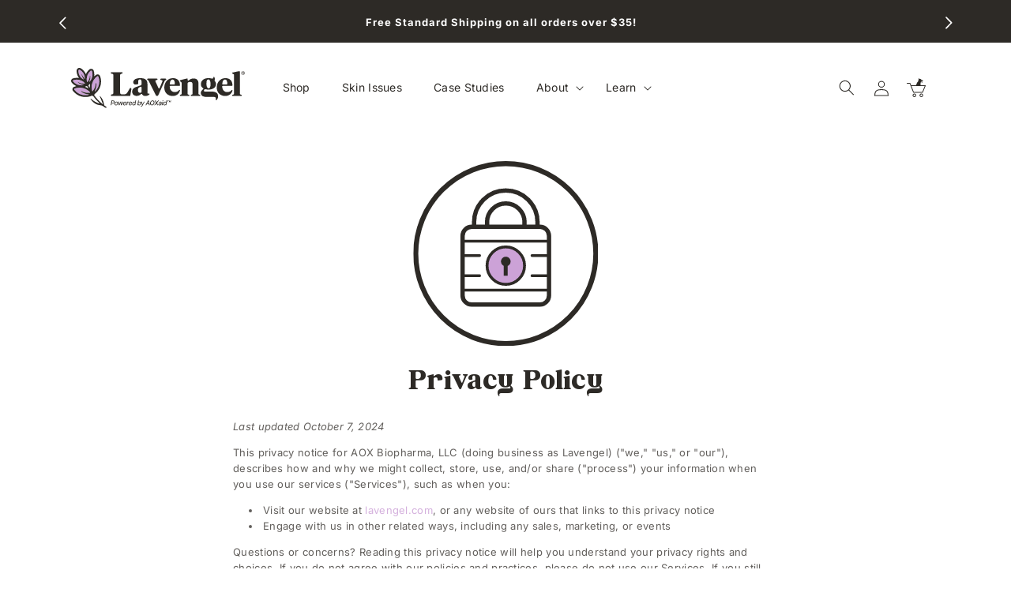

--- FILE ---
content_type: text/html; charset=utf-8
request_url: https://lavengel.com/pages/privacy
body_size: 41594
content:
<!doctype html>
<html class="js" lang="en">
  <head>
    <meta name="google-site-verification" content="Xox9NfUh9wMkV_00CB5vA5cTtFJ1Hj1K9nt62Ndpt7k" />
    <meta charset="utf-8">
    <meta http-equiv="X-UA-Compatible" content="IE=edge">
    <meta name="viewport" content="width=device-width,initial-scale=1">
    <meta name="theme-color" content="">
    <link rel="canonical" href="https://lavengel.com/pages/privacy"><link rel="icon" type="image/png" href="//lavengel.com/cdn/shop/files/lavengel_flower_circle_RGB.png?crop=center&height=32&v=1700934953&width=32"><link rel="preconnect" href="https://fonts.shopifycdn.com" crossorigin><title>
      Privacy Policy - Lavengel
</title>

    
      <meta name="description" content="See how we manage your data and permissions when using our site.">
    

    

<meta property="og:site_name" content="Lavengel">
<meta property="og:url" content="https://lavengel.com/pages/privacy">
<meta property="og:title" content="Privacy Policy - Lavengel">
<meta property="og:type" content="website">
<meta property="og:description" content="See how we manage your data and permissions when using our site."><meta property="og:image" content="http://lavengel.com/cdn/shop/files/shopify_social-sharing-image_2024_1200-628_50.jpg?v=1726076154">
  <meta property="og:image:secure_url" content="https://lavengel.com/cdn/shop/files/shopify_social-sharing-image_2024_1200-628_50.jpg?v=1726076154">
  <meta property="og:image:width" content="1200">
  <meta property="og:image:height" content="628"><meta name="twitter:card" content="summary_large_image">
<meta name="twitter:title" content="Privacy Policy - Lavengel">
<meta name="twitter:description" content="See how we manage your data and permissions when using our site.">


    <script src="//lavengel.com/cdn/shop/t/55/assets/constants.js?v=58251544750838685771765569658" defer="defer"></script>
    <script src="//lavengel.com/cdn/shop/t/55/assets/pubsub.js?v=158357773527763999511765569670" defer="defer"></script>
    <script src="//lavengel.com/cdn/shop/t/55/assets/global.js?v=136628361274817707361765569661" defer="defer"></script><script>window.performance && window.performance.mark && window.performance.mark('shopify.content_for_header.start');</script><meta id="shopify-digital-wallet" name="shopify-digital-wallet" content="/58903527484/digital_wallets/dialog">
<meta name="shopify-checkout-api-token" content="b438dc075ac47ae42172992f5b10b583">
<meta id="in-context-paypal-metadata" data-shop-id="58903527484" data-venmo-supported="true" data-environment="production" data-locale="en_US" data-paypal-v4="true" data-currency="USD">
<script async="async" src="/checkouts/internal/preloads.js?locale=en-US"></script>
<link rel="preconnect" href="https://shop.app" crossorigin="anonymous">
<script async="async" src="https://shop.app/checkouts/internal/preloads.js?locale=en-US&shop_id=58903527484" crossorigin="anonymous"></script>
<script id="apple-pay-shop-capabilities" type="application/json">{"shopId":58903527484,"countryCode":"US","currencyCode":"USD","merchantCapabilities":["supports3DS"],"merchantId":"gid:\/\/shopify\/Shop\/58903527484","merchantName":"Lavengel","requiredBillingContactFields":["postalAddress","email"],"requiredShippingContactFields":["postalAddress","email"],"shippingType":"shipping","supportedNetworks":["visa","masterCard","amex","discover","elo","jcb"],"total":{"type":"pending","label":"Lavengel","amount":"1.00"},"shopifyPaymentsEnabled":true,"supportsSubscriptions":true}</script>
<script id="shopify-features" type="application/json">{"accessToken":"b438dc075ac47ae42172992f5b10b583","betas":["rich-media-storefront-analytics"],"domain":"lavengel.com","predictiveSearch":true,"shopId":58903527484,"locale":"en"}</script>
<script>var Shopify = Shopify || {};
Shopify.shop = "4ca043-2.myshopify.com";
Shopify.locale = "en";
Shopify.currency = {"active":"USD","rate":"1.0"};
Shopify.country = "US";
Shopify.theme = {"name":"Dawn: 12\/12\/25, V14","id":144357556284,"schema_name":"Dawn","schema_version":"14.0.0","theme_store_id":887,"role":"main"};
Shopify.theme.handle = "null";
Shopify.theme.style = {"id":null,"handle":null};
Shopify.cdnHost = "lavengel.com/cdn";
Shopify.routes = Shopify.routes || {};
Shopify.routes.root = "/";</script>
<script type="module">!function(o){(o.Shopify=o.Shopify||{}).modules=!0}(window);</script>
<script>!function(o){function n(){var o=[];function n(){o.push(Array.prototype.slice.apply(arguments))}return n.q=o,n}var t=o.Shopify=o.Shopify||{};t.loadFeatures=n(),t.autoloadFeatures=n()}(window);</script>
<script>
  window.ShopifyPay = window.ShopifyPay || {};
  window.ShopifyPay.apiHost = "shop.app\/pay";
  window.ShopifyPay.redirectState = null;
</script>
<script id="shop-js-analytics" type="application/json">{"pageType":"page"}</script>
<script defer="defer" async type="module" src="//lavengel.com/cdn/shopifycloud/shop-js/modules/v2/client.init-shop-cart-sync_BdyHc3Nr.en.esm.js"></script>
<script defer="defer" async type="module" src="//lavengel.com/cdn/shopifycloud/shop-js/modules/v2/chunk.common_Daul8nwZ.esm.js"></script>
<script type="module">
  await import("//lavengel.com/cdn/shopifycloud/shop-js/modules/v2/client.init-shop-cart-sync_BdyHc3Nr.en.esm.js");
await import("//lavengel.com/cdn/shopifycloud/shop-js/modules/v2/chunk.common_Daul8nwZ.esm.js");

  window.Shopify.SignInWithShop?.initShopCartSync?.({"fedCMEnabled":true,"windoidEnabled":true});

</script>
<script>
  window.Shopify = window.Shopify || {};
  if (!window.Shopify.featureAssets) window.Shopify.featureAssets = {};
  window.Shopify.featureAssets['shop-js'] = {"shop-cart-sync":["modules/v2/client.shop-cart-sync_QYOiDySF.en.esm.js","modules/v2/chunk.common_Daul8nwZ.esm.js"],"init-fed-cm":["modules/v2/client.init-fed-cm_DchLp9rc.en.esm.js","modules/v2/chunk.common_Daul8nwZ.esm.js"],"shop-button":["modules/v2/client.shop-button_OV7bAJc5.en.esm.js","modules/v2/chunk.common_Daul8nwZ.esm.js"],"init-windoid":["modules/v2/client.init-windoid_DwxFKQ8e.en.esm.js","modules/v2/chunk.common_Daul8nwZ.esm.js"],"shop-cash-offers":["modules/v2/client.shop-cash-offers_DWtL6Bq3.en.esm.js","modules/v2/chunk.common_Daul8nwZ.esm.js","modules/v2/chunk.modal_CQq8HTM6.esm.js"],"shop-toast-manager":["modules/v2/client.shop-toast-manager_CX9r1SjA.en.esm.js","modules/v2/chunk.common_Daul8nwZ.esm.js"],"init-shop-email-lookup-coordinator":["modules/v2/client.init-shop-email-lookup-coordinator_UhKnw74l.en.esm.js","modules/v2/chunk.common_Daul8nwZ.esm.js"],"pay-button":["modules/v2/client.pay-button_DzxNnLDY.en.esm.js","modules/v2/chunk.common_Daul8nwZ.esm.js"],"avatar":["modules/v2/client.avatar_BTnouDA3.en.esm.js"],"init-shop-cart-sync":["modules/v2/client.init-shop-cart-sync_BdyHc3Nr.en.esm.js","modules/v2/chunk.common_Daul8nwZ.esm.js"],"shop-login-button":["modules/v2/client.shop-login-button_D8B466_1.en.esm.js","modules/v2/chunk.common_Daul8nwZ.esm.js","modules/v2/chunk.modal_CQq8HTM6.esm.js"],"init-customer-accounts-sign-up":["modules/v2/client.init-customer-accounts-sign-up_C8fpPm4i.en.esm.js","modules/v2/client.shop-login-button_D8B466_1.en.esm.js","modules/v2/chunk.common_Daul8nwZ.esm.js","modules/v2/chunk.modal_CQq8HTM6.esm.js"],"init-shop-for-new-customer-accounts":["modules/v2/client.init-shop-for-new-customer-accounts_CVTO0Ztu.en.esm.js","modules/v2/client.shop-login-button_D8B466_1.en.esm.js","modules/v2/chunk.common_Daul8nwZ.esm.js","modules/v2/chunk.modal_CQq8HTM6.esm.js"],"init-customer-accounts":["modules/v2/client.init-customer-accounts_dRgKMfrE.en.esm.js","modules/v2/client.shop-login-button_D8B466_1.en.esm.js","modules/v2/chunk.common_Daul8nwZ.esm.js","modules/v2/chunk.modal_CQq8HTM6.esm.js"],"shop-follow-button":["modules/v2/client.shop-follow-button_CkZpjEct.en.esm.js","modules/v2/chunk.common_Daul8nwZ.esm.js","modules/v2/chunk.modal_CQq8HTM6.esm.js"],"lead-capture":["modules/v2/client.lead-capture_BntHBhfp.en.esm.js","modules/v2/chunk.common_Daul8nwZ.esm.js","modules/v2/chunk.modal_CQq8HTM6.esm.js"],"checkout-modal":["modules/v2/client.checkout-modal_CfxcYbTm.en.esm.js","modules/v2/chunk.common_Daul8nwZ.esm.js","modules/v2/chunk.modal_CQq8HTM6.esm.js"],"shop-login":["modules/v2/client.shop-login_Da4GZ2H6.en.esm.js","modules/v2/chunk.common_Daul8nwZ.esm.js","modules/v2/chunk.modal_CQq8HTM6.esm.js"],"payment-terms":["modules/v2/client.payment-terms_MV4M3zvL.en.esm.js","modules/v2/chunk.common_Daul8nwZ.esm.js","modules/v2/chunk.modal_CQq8HTM6.esm.js"]};
</script>
<script>(function() {
  var isLoaded = false;
  function asyncLoad() {
    if (isLoaded) return;
    isLoaded = true;
    var urls = ["https:\/\/script.pop-convert.com\/new-micro\/production.pc.min.js?unique_id=4ca043-2.myshopify.com\u0026shop=4ca043-2.myshopify.com","https:\/\/cdn.s3.pop-convert.com\/pcjs.production.min.js?unique_id=4ca043-2.myshopify.com\u0026shop=4ca043-2.myshopify.com"];
    for (var i = 0; i < urls.length; i++) {
      var s = document.createElement('script');
      s.type = 'text/javascript';
      s.async = true;
      s.src = urls[i];
      var x = document.getElementsByTagName('script')[0];
      x.parentNode.insertBefore(s, x);
    }
  };
  if(window.attachEvent) {
    window.attachEvent('onload', asyncLoad);
  } else {
    window.addEventListener('load', asyncLoad, false);
  }
})();</script>
<script id="__st">var __st={"a":58903527484,"offset":-18000,"reqid":"c0f2a19b-4e65-4a33-9b7a-774634bab529-1768946742","pageurl":"lavengel.com\/pages\/privacy","s":"pages-91882881084","u":"412d1f56e608","p":"page","rtyp":"page","rid":91882881084};</script>
<script>window.ShopifyPaypalV4VisibilityTracking = true;</script>
<script id="captcha-bootstrap">!function(){'use strict';const t='contact',e='account',n='new_comment',o=[[t,t],['blogs',n],['comments',n],[t,'customer']],c=[[e,'customer_login'],[e,'guest_login'],[e,'recover_customer_password'],[e,'create_customer']],r=t=>t.map((([t,e])=>`form[action*='/${t}']:not([data-nocaptcha='true']) input[name='form_type'][value='${e}']`)).join(','),a=t=>()=>t?[...document.querySelectorAll(t)].map((t=>t.form)):[];function s(){const t=[...o],e=r(t);return a(e)}const i='password',u='form_key',d=['recaptcha-v3-token','g-recaptcha-response','h-captcha-response',i],f=()=>{try{return window.sessionStorage}catch{return}},m='__shopify_v',_=t=>t.elements[u];function p(t,e,n=!1){try{const o=window.sessionStorage,c=JSON.parse(o.getItem(e)),{data:r}=function(t){const{data:e,action:n}=t;return t[m]||n?{data:e,action:n}:{data:t,action:n}}(c);for(const[e,n]of Object.entries(r))t.elements[e]&&(t.elements[e].value=n);n&&o.removeItem(e)}catch(o){console.error('form repopulation failed',{error:o})}}const l='form_type',E='cptcha';function T(t){t.dataset[E]=!0}const w=window,h=w.document,L='Shopify',v='ce_forms',y='captcha';let A=!1;((t,e)=>{const n=(g='f06e6c50-85a8-45c8-87d0-21a2b65856fe',I='https://cdn.shopify.com/shopifycloud/storefront-forms-hcaptcha/ce_storefront_forms_captcha_hcaptcha.v1.5.2.iife.js',D={infoText:'Protected by hCaptcha',privacyText:'Privacy',termsText:'Terms'},(t,e,n)=>{const o=w[L][v],c=o.bindForm;if(c)return c(t,g,e,D).then(n);var r;o.q.push([[t,g,e,D],n]),r=I,A||(h.body.append(Object.assign(h.createElement('script'),{id:'captcha-provider',async:!0,src:r})),A=!0)});var g,I,D;w[L]=w[L]||{},w[L][v]=w[L][v]||{},w[L][v].q=[],w[L][y]=w[L][y]||{},w[L][y].protect=function(t,e){n(t,void 0,e),T(t)},Object.freeze(w[L][y]),function(t,e,n,w,h,L){const[v,y,A,g]=function(t,e,n){const i=e?o:[],u=t?c:[],d=[...i,...u],f=r(d),m=r(i),_=r(d.filter((([t,e])=>n.includes(e))));return[a(f),a(m),a(_),s()]}(w,h,L),I=t=>{const e=t.target;return e instanceof HTMLFormElement?e:e&&e.form},D=t=>v().includes(t);t.addEventListener('submit',(t=>{const e=I(t);if(!e)return;const n=D(e)&&!e.dataset.hcaptchaBound&&!e.dataset.recaptchaBound,o=_(e),c=g().includes(e)&&(!o||!o.value);(n||c)&&t.preventDefault(),c&&!n&&(function(t){try{if(!f())return;!function(t){const e=f();if(!e)return;const n=_(t);if(!n)return;const o=n.value;o&&e.removeItem(o)}(t);const e=Array.from(Array(32),(()=>Math.random().toString(36)[2])).join('');!function(t,e){_(t)||t.append(Object.assign(document.createElement('input'),{type:'hidden',name:u})),t.elements[u].value=e}(t,e),function(t,e){const n=f();if(!n)return;const o=[...t.querySelectorAll(`input[type='${i}']`)].map((({name:t})=>t)),c=[...d,...o],r={};for(const[a,s]of new FormData(t).entries())c.includes(a)||(r[a]=s);n.setItem(e,JSON.stringify({[m]:1,action:t.action,data:r}))}(t,e)}catch(e){console.error('failed to persist form',e)}}(e),e.submit())}));const S=(t,e)=>{t&&!t.dataset[E]&&(n(t,e.some((e=>e===t))),T(t))};for(const o of['focusin','change'])t.addEventListener(o,(t=>{const e=I(t);D(e)&&S(e,y())}));const B=e.get('form_key'),M=e.get(l),P=B&&M;t.addEventListener('DOMContentLoaded',(()=>{const t=y();if(P)for(const e of t)e.elements[l].value===M&&p(e,B);[...new Set([...A(),...v().filter((t=>'true'===t.dataset.shopifyCaptcha))])].forEach((e=>S(e,t)))}))}(h,new URLSearchParams(w.location.search),n,t,e,['guest_login'])})(!0,!0)}();</script>
<script integrity="sha256-4kQ18oKyAcykRKYeNunJcIwy7WH5gtpwJnB7kiuLZ1E=" data-source-attribution="shopify.loadfeatures" defer="defer" src="//lavengel.com/cdn/shopifycloud/storefront/assets/storefront/load_feature-a0a9edcb.js" crossorigin="anonymous"></script>
<script crossorigin="anonymous" defer="defer" src="//lavengel.com/cdn/shopifycloud/storefront/assets/shopify_pay/storefront-65b4c6d7.js?v=20250812"></script>
<script data-source-attribution="shopify.dynamic_checkout.dynamic.init">var Shopify=Shopify||{};Shopify.PaymentButton=Shopify.PaymentButton||{isStorefrontPortableWallets:!0,init:function(){window.Shopify.PaymentButton.init=function(){};var t=document.createElement("script");t.src="https://lavengel.com/cdn/shopifycloud/portable-wallets/latest/portable-wallets.en.js",t.type="module",document.head.appendChild(t)}};
</script>
<script data-source-attribution="shopify.dynamic_checkout.buyer_consent">
  function portableWalletsHideBuyerConsent(e){var t=document.getElementById("shopify-buyer-consent"),n=document.getElementById("shopify-subscription-policy-button");t&&n&&(t.classList.add("hidden"),t.setAttribute("aria-hidden","true"),n.removeEventListener("click",e))}function portableWalletsShowBuyerConsent(e){var t=document.getElementById("shopify-buyer-consent"),n=document.getElementById("shopify-subscription-policy-button");t&&n&&(t.classList.remove("hidden"),t.removeAttribute("aria-hidden"),n.addEventListener("click",e))}window.Shopify?.PaymentButton&&(window.Shopify.PaymentButton.hideBuyerConsent=portableWalletsHideBuyerConsent,window.Shopify.PaymentButton.showBuyerConsent=portableWalletsShowBuyerConsent);
</script>
<script data-source-attribution="shopify.dynamic_checkout.cart.bootstrap">document.addEventListener("DOMContentLoaded",(function(){function t(){return document.querySelector("shopify-accelerated-checkout-cart, shopify-accelerated-checkout")}if(t())Shopify.PaymentButton.init();else{new MutationObserver((function(e,n){t()&&(Shopify.PaymentButton.init(),n.disconnect())})).observe(document.body,{childList:!0,subtree:!0})}}));
</script>
<script id='scb4127' type='text/javascript' async='' src='https://lavengel.com/cdn/shopifycloud/privacy-banner/storefront-banner.js'></script><link id="shopify-accelerated-checkout-styles" rel="stylesheet" media="screen" href="https://lavengel.com/cdn/shopifycloud/portable-wallets/latest/accelerated-checkout-backwards-compat.css" crossorigin="anonymous">
<style id="shopify-accelerated-checkout-cart">
        #shopify-buyer-consent {
  margin-top: 1em;
  display: inline-block;
  width: 100%;
}

#shopify-buyer-consent.hidden {
  display: none;
}

#shopify-subscription-policy-button {
  background: none;
  border: none;
  padding: 0;
  text-decoration: underline;
  font-size: inherit;
  cursor: pointer;
}

#shopify-subscription-policy-button::before {
  box-shadow: none;
}

      </style>
<script id="sections-script" data-sections="header" defer="defer" src="//lavengel.com/cdn/shop/t/55/compiled_assets/scripts.js?v=4937"></script>
<script>window.performance && window.performance.mark && window.performance.mark('shopify.content_for_header.end');</script>


    <style data-shopify>

      @font-face {
        font-family: "Lavengelic";
        font-style: normal;
        src: url("https://cdn.shopify.com/s/files/1/0589/0352/7484/files/Lavengelic.woff2?v=1704213733") format("woff2");
      }
      
      @font-face {
  font-family: Inter;
  font-weight: 400;
  font-style: normal;
  font-display: swap;
  src: url("//lavengel.com/cdn/fonts/inter/inter_n4.b2a3f24c19b4de56e8871f609e73ca7f6d2e2bb9.woff2") format("woff2"),
       url("//lavengel.com/cdn/fonts/inter/inter_n4.af8052d517e0c9ffac7b814872cecc27ae1fa132.woff") format("woff");
}

      @font-face {
  font-family: Inter;
  font-weight: 700;
  font-style: normal;
  font-display: swap;
  src: url("//lavengel.com/cdn/fonts/inter/inter_n7.02711e6b374660cfc7915d1afc1c204e633421e4.woff2") format("woff2"),
       url("//lavengel.com/cdn/fonts/inter/inter_n7.6dab87426f6b8813070abd79972ceaf2f8d3b012.woff") format("woff");
}

      @font-face {
  font-family: Inter;
  font-weight: 400;
  font-style: italic;
  font-display: swap;
  src: url("//lavengel.com/cdn/fonts/inter/inter_i4.feae1981dda792ab80d117249d9c7e0f1017e5b3.woff2") format("woff2"),
       url("//lavengel.com/cdn/fonts/inter/inter_i4.62773b7113d5e5f02c71486623cf828884c85c6e.woff") format("woff");
}

      @font-face {
  font-family: Inter;
  font-weight: 700;
  font-style: italic;
  font-display: swap;
  src: url("//lavengel.com/cdn/fonts/inter/inter_i7.b377bcd4cc0f160622a22d638ae7e2cd9b86ea4c.woff2") format("woff2"),
       url("//lavengel.com/cdn/fonts/inter/inter_i7.7c69a6a34e3bb44fcf6f975857e13b9a9b25beb4.woff") format("woff");
}

      

      
        :root,
        .color-background-1 {
          --color-background: 255,255,255;
        
          --gradient-background: #ffffff;
        

        

        --color-foreground: 45,42,38;
        --color-background-contrast: 191,191,191;
        --color-shadow: 45,42,38;
        --color-button: 45,42,38;
        --color-button-text: 255,255,255;
        --color-secondary-button: 255,255,255;
        --color-secondary-button-text: 45,42,38;
        --color-link: 204,162,215;
        --color-badge-foreground: 45,42,38;
        --color-badge-background: 255,255,255;
        --color-badge-border: 45,42,38;
        --payment-terms-background-color: rgb(255 255 255);
      }
      
        
        .color-background-2 {
          --color-background: 255,255,255;
        
          --gradient-background: #ffffff;
        

        

        --color-foreground: 45,42,38;
        --color-background-contrast: 191,191,191;
        --color-shadow: 0,0,0;
        --color-button: 204,162,215;
        --color-button-text: 255,255,255;
        --color-secondary-button: 255,255,255;
        --color-secondary-button-text: 204,162,215;
        --color-link: 204,162,215;
        --color-badge-foreground: 45,42,38;
        --color-badge-background: 255,255,255;
        --color-badge-border: 45,42,38;
        --payment-terms-background-color: rgb(255 255 255);
      }
      
        
        .color-inverse {
          --color-background: 204,162,215;
        
          --gradient-background: #cca2d7;
        

        

        --color-foreground: 45,42,38;
        --color-background-contrast: 154,75,174;
        --color-shadow: 18,18,18;
        --color-button: 255,255,255;
        --color-button-text: 45,42,38;
        --color-secondary-button: 204,162,215;
        --color-secondary-button-text: 45,42,38;
        --color-link: 255,255,255;
        --color-badge-foreground: 45,42,38;
        --color-badge-background: 204,162,215;
        --color-badge-border: 45,42,38;
        --payment-terms-background-color: rgb(204 162 215);
      }
      
        
        .color-accent-1 {
          --color-background: 204,162,215;
        
          --gradient-background: #cca2d7;
        

        

        --color-foreground: 255,255,255;
        --color-background-contrast: 154,75,174;
        --color-shadow: 45,42,38;
        --color-button: 255,255,255;
        --color-button-text: 45,42,38;
        --color-secondary-button: 204,162,215;
        --color-secondary-button-text: 255,255,255;
        --color-link: 45,42,38;
        --color-badge-foreground: 255,255,255;
        --color-badge-background: 204,162,215;
        --color-badge-border: 255,255,255;
        --payment-terms-background-color: rgb(204 162 215);
      }
      
        
        .color-accent-2 {
          --color-background: 205,221,238;
        
          --gradient-background: #cdddee;
        

        

        --color-foreground: 45,42,38;
        --color-background-contrast: 110,156,206;
        --color-shadow: 0,0,0;
        --color-button: 255,255,255;
        --color-button-text: 45,42,38;
        --color-secondary-button: 205,221,238;
        --color-secondary-button-text: 255,255,255;
        --color-link: 255,255,255;
        --color-badge-foreground: 45,42,38;
        --color-badge-background: 205,221,238;
        --color-badge-border: 45,42,38;
        --payment-terms-background-color: rgb(205 221 238);
      }
      
        
        .color-scheme-f2283c3d-a9be-433c-a08d-df68c2b1e109 {
          --color-background: 255,255,255;
        
          --gradient-background: linear-gradient(136deg, rgba(134, 185, 221, 1) 20%, rgba(204, 162, 215, 1) 80%);
        

        

        --color-foreground: 45,42,38;
        --color-background-contrast: 191,191,191;
        --color-shadow: 0,0,0;
        --color-button: 255,255,255;
        --color-button-text: 45,42,38;
        --color-secondary-button: 255,255,255;
        --color-secondary-button-text: 255,255,255;
        --color-link: 255,255,255;
        --color-badge-foreground: 45,42,38;
        --color-badge-background: 255,255,255;
        --color-badge-border: 45,42,38;
        --payment-terms-background-color: rgb(255 255 255);
      }
      
        
        .color-scheme-215a9ebb-9260-4112-a335-ef23b31bd007 {
          --color-background: 237,237,237;
        
          --gradient-background: #ededed;
        

        

        --color-foreground: 45,42,38;
        --color-background-contrast: 173,173,173;
        --color-shadow: 45,42,38;
        --color-button: 45,42,38;
        --color-button-text: 255,255,255;
        --color-secondary-button: 237,237,237;
        --color-secondary-button-text: 45,42,38;
        --color-link: 204,162,215;
        --color-badge-foreground: 45,42,38;
        --color-badge-background: 237,237,237;
        --color-badge-border: 45,42,38;
        --payment-terms-background-color: rgb(237 237 237);
      }
      
        
        .color-scheme-42e091bc-9ae4-46bf-a8de-dc68a230aad8 {
          --color-background: 255,255,255;
        
          --gradient-background: linear-gradient(180deg, rgba(205, 221, 238, 1) 10%, rgba(234, 217, 238, 1) 90%);
        

        

        --color-foreground: 45,42,38;
        --color-background-contrast: 191,191,191;
        --color-shadow: 45,42,38;
        --color-button: 204,162,215;
        --color-button-text: 255,255,255;
        --color-secondary-button: 255,255,255;
        --color-secondary-button-text: 204,162,215;
        --color-link: 255,255,255;
        --color-badge-foreground: 45,42,38;
        --color-badge-background: 255,255,255;
        --color-badge-border: 45,42,38;
        --payment-terms-background-color: rgb(255 255 255);
      }
      
        
        .color-scheme-6262d22c-a98a-4fe5-aca2-153ce96895a7 {
          --color-background: 234,217,238;
        
          --gradient-background: #ead9ee;
        

        

        --color-foreground: 45,42,38;
        --color-background-contrast: 185,129,199;
        --color-shadow: 0,0,0;
        --color-button: 45,42,38;
        --color-button-text: 255,255,255;
        --color-secondary-button: 234,217,238;
        --color-secondary-button-text: 45,42,38;
        --color-link: 134,185,221;
        --color-badge-foreground: 45,42,38;
        --color-badge-background: 234,217,238;
        --color-badge-border: 45,42,38;
        --payment-terms-background-color: rgb(234 217 238);
      }
      
        
        .color-scheme-5295b5c6-f507-4758-b925-1755f4a5072e {
          --color-background: 255,255,255;
        
          --gradient-background: linear-gradient(90deg, rgba(234, 217, 238, 1) 20%, rgba(205, 221, 238, 1) 80%);
        

        

        --color-foreground: 45,42,38;
        --color-background-contrast: 191,191,191;
        --color-shadow: 45,42,38;
        --color-button: 45,42,38;
        --color-button-text: 255,255,255;
        --color-secondary-button: 255,255,255;
        --color-secondary-button-text: 45,42,38;
        --color-link: 45,42,38;
        --color-badge-foreground: 45,42,38;
        --color-badge-background: 255,255,255;
        --color-badge-border: 45,42,38;
        --payment-terms-background-color: rgb(255 255 255);
      }
      
        
        .color-scheme-b665f51c-fdf2-496e-83b1-80c86fd5f34b {
          --color-background: 255,255,255;
        
          --gradient-background: linear-gradient(180deg, rgba(204, 162, 215, 1) 10%, rgba(134, 185, 221, 1) 90%);
        

        

        --color-foreground: 255,255,255;
        --color-background-contrast: 191,191,191;
        --color-shadow: 0,0,0;
        --color-button: 255,255,255;
        --color-button-text: 45,42,38;
        --color-secondary-button: 255,255,255;
        --color-secondary-button-text: 255,255,255;
        --color-link: 45,42,38;
        --color-badge-foreground: 255,255,255;
        --color-badge-background: 255,255,255;
        --color-badge-border: 255,255,255;
        --payment-terms-background-color: rgb(255 255 255);
      }
      
        
        .color-scheme-71227751-e341-4d42-8e23-aca115c5e1f9 {
          --color-background: 255,255,255;
        
          --gradient-background: linear-gradient(0deg, rgba(205, 221, 238, 1) 10%, rgba(234, 217, 238, 1) 90%);
        

        

        --color-foreground: 45,42,38;
        --color-background-contrast: 191,191,191;
        --color-shadow: 0,0,0;
        --color-button: 45,42,38;
        --color-button-text: 255,255,255;
        --color-secondary-button: 255,255,255;
        --color-secondary-button-text: 45,42,38;
        --color-link: 45,42,38;
        --color-badge-foreground: 45,42,38;
        --color-badge-background: 255,255,255;
        --color-badge-border: 45,42,38;
        --payment-terms-background-color: rgb(255 255 255);
      }
      
        
        .color-scheme-0f22d21a-22be-40df-95a9-84fe3718a94b {
          --color-background: 134,185,221;
        
          --gradient-background: #86b9dd;
        

        

        --color-foreground: 45,42,38;
        --color-background-contrast: 50,125,178;
        --color-shadow: 0,0,0;
        --color-button: 255,255,255;
        --color-button-text: 45,42,38;
        --color-secondary-button: 134,185,221;
        --color-secondary-button-text: 255,255,255;
        --color-link: 255,255,255;
        --color-badge-foreground: 45,42,38;
        --color-badge-background: 134,185,221;
        --color-badge-border: 45,42,38;
        --payment-terms-background-color: rgb(134 185 221);
      }
      
        
        .color-scheme-a75babfe-b94d-46ea-95fa-2ed28d29e98e {
          --color-background: 134,185,221;
        
          --gradient-background: #86b9dd;
        

        

        --color-foreground: 255,255,255;
        --color-background-contrast: 50,125,178;
        --color-shadow: 45,42,38;
        --color-button: 255,255,255;
        --color-button-text: 45,42,38;
        --color-secondary-button: 134,185,221;
        --color-secondary-button-text: 255,255,255;
        --color-link: 45,42,38;
        --color-badge-foreground: 255,255,255;
        --color-badge-background: 134,185,221;
        --color-badge-border: 255,255,255;
        --payment-terms-background-color: rgb(134 185 221);
      }
      
        
        .color-scheme-91819ea2-33a9-456c-8a58-236ae14f03bc {
          --color-background: 45,42,38;
        
          --gradient-background: #2d2a26;
        

        

        --color-foreground: 255,255,255;
        --color-background-contrast: 59,55,50;
        --color-shadow: 0,0,0;
        --color-button: 255,255,255;
        --color-button-text: 45,42,38;
        --color-secondary-button: 45,42,38;
        --color-secondary-button-text: 255,255,255;
        --color-link: 204,162,215;
        --color-badge-foreground: 255,255,255;
        --color-badge-background: 45,42,38;
        --color-badge-border: 255,255,255;
        --payment-terms-background-color: rgb(45 42 38);
      }
      

      body, .color-background-1, .color-background-2, .color-inverse, .color-accent-1, .color-accent-2, .color-scheme-f2283c3d-a9be-433c-a08d-df68c2b1e109, .color-scheme-215a9ebb-9260-4112-a335-ef23b31bd007, .color-scheme-42e091bc-9ae4-46bf-a8de-dc68a230aad8, .color-scheme-6262d22c-a98a-4fe5-aca2-153ce96895a7, .color-scheme-5295b5c6-f507-4758-b925-1755f4a5072e, .color-scheme-b665f51c-fdf2-496e-83b1-80c86fd5f34b, .color-scheme-71227751-e341-4d42-8e23-aca115c5e1f9, .color-scheme-0f22d21a-22be-40df-95a9-84fe3718a94b, .color-scheme-a75babfe-b94d-46ea-95fa-2ed28d29e98e, .color-scheme-91819ea2-33a9-456c-8a58-236ae14f03bc {
        color: rgba(var(--color-foreground), 0.75);
        background-color: rgb(var(--color-background));
      }

      :root {
        --font-body-family: Inter, sans-serif;
        --font-body-style: normal;
        --font-body-weight: 400;
        --font-body-weight-bold: 700;

        --font-heading-family: "New York", Iowan Old Style, Apple Garamond, Baskerville, Times New Roman, Droid Serif, Times, Source Serif Pro, serif, Apple Color Emoji, Segoe UI Emoji, Segoe UI Symbol;
        --font-heading-style: normal;
        --font-heading-weight: 400;

        --font-body-scale: 1.0;
        --font-heading-scale: 1.0;

        --media-padding: px;
        --media-border-opacity: 0.0;
        --media-border-width: 0px;
        --media-radius: 20px;
        --media-shadow-opacity: 0.0;
        --media-shadow-horizontal-offset: 0px;
        --media-shadow-vertical-offset: 4px;
        --media-shadow-blur-radius: 5px;
        --media-shadow-visible: 0;

        --page-width: 120rem;
        --page-width-margin: 0rem;

        --product-card-image-padding: 0.0rem;
        --product-card-corner-radius: 0.0rem;
        --product-card-text-alignment: left;
        --product-card-border-width: 0.0rem;
        --product-card-border-opacity: 0.1;
        --product-card-shadow-opacity: 0.0;
        --product-card-shadow-visible: 0;
        --product-card-shadow-horizontal-offset: 0.0rem;
        --product-card-shadow-vertical-offset: 0.4rem;
        --product-card-shadow-blur-radius: 0.5rem;

        --collection-card-image-padding: 0.0rem;
        --collection-card-corner-radius: 0.0rem;
        --collection-card-text-alignment: left;
        --collection-card-border-width: 0.0rem;
        --collection-card-border-opacity: 0.1;
        --collection-card-shadow-opacity: 0.0;
        --collection-card-shadow-visible: 0;
        --collection-card-shadow-horizontal-offset: 0.0rem;
        --collection-card-shadow-vertical-offset: 0.4rem;
        --collection-card-shadow-blur-radius: 0.5rem;

        --blog-card-image-padding: 0.0rem;
        --blog-card-corner-radius: 2.0rem;
        --blog-card-text-alignment: left;
        --blog-card-border-width: 0.0rem;
        --blog-card-border-opacity: 0.1;
        --blog-card-shadow-opacity: 0.0;
        --blog-card-shadow-visible: 0;
        --blog-card-shadow-horizontal-offset: 0.0rem;
        --blog-card-shadow-vertical-offset: 0.4rem;
        --blog-card-shadow-blur-radius: 0.5rem;

        --badge-corner-radius: 4.0rem;

        --popup-border-width: 1px;
        --popup-border-opacity: 0.1;
        --popup-corner-radius: 0px;
        --popup-shadow-opacity: 0.05;
        --popup-shadow-horizontal-offset: 0px;
        --popup-shadow-vertical-offset: 4px;
        --popup-shadow-blur-radius: 5px;

        --drawer-border-width: 1px;
        --drawer-border-opacity: 0.1;
        --drawer-shadow-opacity: 0.0;
        --drawer-shadow-horizontal-offset: 0px;
        --drawer-shadow-vertical-offset: 4px;
        --drawer-shadow-blur-radius: 5px;

        --spacing-sections-desktop: 0px;
        --spacing-sections-mobile: 0px;

        --grid-desktop-vertical-spacing: 12px;
        --grid-desktop-horizontal-spacing: 12px;
        --grid-mobile-vertical-spacing: 6px;
        --grid-mobile-horizontal-spacing: 6px;

        --text-boxes-border-opacity: 0.0;
        --text-boxes-border-width: 0px;
        --text-boxes-radius: 40px;
        --text-boxes-shadow-opacity: 0.0;
        --text-boxes-shadow-visible: 0;
        --text-boxes-shadow-horizontal-offset: 0px;
        --text-boxes-shadow-vertical-offset: 4px;
        --text-boxes-shadow-blur-radius: 5px;

        --buttons-radius: 40px;
        --buttons-radius-outset: 41px;
        --buttons-border-width: 1px;
        --buttons-border-opacity: 1.0;
        --buttons-shadow-opacity: 0.0;
        --buttons-shadow-visible: 0;
        --buttons-shadow-horizontal-offset: 0px;
        --buttons-shadow-vertical-offset: 4px;
        --buttons-shadow-blur-radius: 5px;
        --buttons-border-offset: 0.3px;

        --inputs-radius: 6px;
        --inputs-border-width: 1px;
        --inputs-border-opacity: 0.6;
        --inputs-shadow-opacity: 0.0;
        --inputs-shadow-horizontal-offset: 0px;
        --inputs-margin-offset: 0px;
        --inputs-shadow-vertical-offset: 4px;
        --inputs-shadow-blur-radius: 5px;
        --inputs-radius-outset: 7px;

        --variant-pills-radius: 40px;
        --variant-pills-border-width: 1px;
        --variant-pills-border-opacity: 0.6;
        --variant-pills-shadow-opacity: 0.0;
        --variant-pills-shadow-horizontal-offset: 0px;
        --variant-pills-shadow-vertical-offset: 4px;
        --variant-pills-shadow-blur-radius: 5px;
      }

      *,
      *::before,
      *::after {
        box-sizing: inherit;
      }

      html {
        box-sizing: border-box;
        font-size: calc(var(--font-body-scale) * 62.5%);
        height: 100%;
      }

      body {
        display: grid;
        grid-template-rows: auto auto 1fr auto;
        grid-template-columns: 100%;
        min-height: 100%;
        margin: 0;
        font-size: 1.4rem;
        letter-spacing: 0.03rem;
        line-height: calc(1 + 0.6 / var(--font-body-scale));
        font-family: var(--font-body-family);
        font-style: var(--font-body-style);
        font-weight: var(--font-body-weight);
      }

      @media screen and (min-width: 750px) {
        body {
          font-size: 1.3rem;
        }
      }
    </style>

    <link href="//lavengel.com/cdn/shop/t/55/assets/base.css?v=141205041912213805501765638431" rel="stylesheet" type="text/css" media="all" />

      <link rel="preload" as="font" href="//lavengel.com/cdn/fonts/inter/inter_n4.b2a3f24c19b4de56e8871f609e73ca7f6d2e2bb9.woff2" type="font/woff2" crossorigin>
      
<link
        rel="stylesheet"
        href="//lavengel.com/cdn/shop/t/55/assets/component-predictive-search.css?v=118923337488134913561765569650"
        media="print"
        onload="this.media='all'"
      ><script>
      if (Shopify.designMode) {
        document.documentElement.classList.add('shopify-design-mode');
      }
    </script>
  <!-- BEGIN app block: shopify://apps/judge-me-reviews/blocks/judgeme_core/61ccd3b1-a9f2-4160-9fe9-4fec8413e5d8 --><!-- Start of Judge.me Core -->






<link rel="dns-prefetch" href="https://cdnwidget.judge.me">
<link rel="dns-prefetch" href="https://cdn.judge.me">
<link rel="dns-prefetch" href="https://cdn1.judge.me">
<link rel="dns-prefetch" href="https://api.judge.me">

<script data-cfasync='false' class='jdgm-settings-script'>window.jdgmSettings={"pagination":5,"disable_web_reviews":false,"badge_no_review_text":"No reviews yet","badge_n_reviews_text":"{{ n }} review/reviews","badge_star_color":"#CCA2D7","hide_badge_preview_if_no_reviews":true,"badge_hide_text":false,"enforce_center_preview_badge":false,"widget_title":"See What the Humans Think!","widget_open_form_text":"WRITE A REVIEW","widget_close_form_text":"CANCEL REVIEW","widget_refresh_page_text":"Refresh page","widget_summary_text":"Based on {{ number_of_reviews }} review/reviews","widget_no_review_text":"Be the first to write a review","widget_name_field_text":"Your Name","widget_verified_name_field_text":"Verified Name (public)","widget_name_placeholder_text":"Display name","widget_required_field_error_text":"This field is required.","widget_email_field_text":"Email address","widget_verified_email_field_text":"Verified Email (private, can not be edited)","widget_email_placeholder_text":"Your email address","widget_email_field_error_text":"Please enter a valid email address.","widget_rating_field_text":"Rating","widget_review_title_field_text":"Review Title","widget_review_title_placeholder_text":"Give your review a catchy title","widget_review_body_field_text":"Review content","widget_review_body_placeholder_text":"Start writing here...","widget_pictures_field_text":"Picture/Video (optional)","widget_submit_review_text":"SUBMIT REVIEW","widget_submit_verified_review_text":"SUBMIT REVIEW","widget_submit_success_msg_with_auto_publish":"Thank you! Please refresh the page in a few moments to see your review. You can remove or edit your review by logging into \u003ca href='https://judge.me/login' target='_blank' rel='nofollow noopener'\u003eJudge.me\u003c/a\u003e","widget_submit_success_msg_no_auto_publish":"Thank you! Your review will be published as soon as it is approved by the shop admin. You can remove or edit your review by logging into \u003ca href='https://judge.me/login' target='_blank' rel='nofollow noopener'\u003eJudge.me\u003c/a\u003e","widget_show_default_reviews_out_of_total_text":"Showing {{ n_reviews_shown }} out of {{ n_reviews }} reviews.","widget_show_all_link_text":"Show all","widget_show_less_link_text":"Show less","widget_author_said_text":"{{ reviewer_name }} said:","widget_days_text":"{{ n }} days ago","widget_weeks_text":"{{ n }} week/weeks ago","widget_months_text":"{{ n }} month/months ago","widget_years_text":"{{ n }} year/years ago","widget_yesterday_text":"Yesterday","widget_today_text":"Today","widget_replied_text":"\u003e\u003e The Lavengel Crew replied:","widget_read_more_text":"Read more","widget_reviewer_name_as_initial":"last_initial","widget_rating_filter_color":"#CCA2D7","widget_rating_filter_see_all_text":"See all reviews","widget_sorting_most_recent_text":"Most Recent","widget_sorting_highest_rating_text":"Highest Rating","widget_sorting_lowest_rating_text":"Lowest Rating","widget_sorting_with_pictures_text":"Only Pictures","widget_sorting_most_helpful_text":"Most Helpful","widget_open_question_form_text":"Ask a question","widget_reviews_subtab_text":"Reviews","widget_questions_subtab_text":"Questions","widget_question_label_text":"Question","widget_answer_label_text":"Answer","widget_question_placeholder_text":"Write your question here","widget_submit_question_text":"Submit Question","widget_question_submit_success_text":"Thank you for your question! We will notify you once it gets answered.","widget_star_color":"#CCA2D7","verified_badge_text":"Verified","verified_badge_bg_color":"","verified_badge_text_color":"","verified_badge_placement":"left-of-reviewer-name","widget_review_max_height":"","widget_hide_border":false,"widget_social_share":false,"widget_thumb":true,"widget_review_location_show":false,"widget_location_format":"country_state_iso_code","all_reviews_include_out_of_store_products":true,"all_reviews_out_of_store_text":"(out of store)","all_reviews_pagination":100,"all_reviews_product_name_prefix_text":"about","enable_review_pictures":true,"enable_question_anwser":false,"widget_theme":"leex","review_date_format":"mm/dd/yyyy","default_sort_method":"most-recent","widget_product_reviews_subtab_text":"Product Reviews","widget_shop_reviews_subtab_text":"Shop Reviews","widget_other_products_reviews_text":"Reviews for other products","widget_store_reviews_subtab_text":"Store reviews","widget_no_store_reviews_text":"This store hasn't received any reviews yet","widget_web_restriction_product_reviews_text":"This product hasn't received any reviews yet","widget_no_items_text":"No items found","widget_show_more_text":"Show more","widget_write_a_store_review_text":"Write a Store Review","widget_other_languages_heading":"Reviews in Other Languages","widget_translate_review_text":"Translate review to {{ language }}","widget_translating_review_text":"Translating...","widget_show_original_translation_text":"Show original ({{ language }})","widget_translate_review_failed_text":"Review couldn't be translated.","widget_translate_review_retry_text":"Retry","widget_translate_review_try_again_later_text":"Try again later","show_product_url_for_grouped_product":false,"widget_sorting_pictures_first_text":"Pictures First","show_pictures_on_all_rev_page_mobile":false,"show_pictures_on_all_rev_page_desktop":false,"floating_tab_hide_mobile_install_preference":false,"floating_tab_button_name":"★ Reviews","floating_tab_title":"Let customers speak for us","floating_tab_button_color":"","floating_tab_button_background_color":"","floating_tab_url":"","floating_tab_url_enabled":false,"floating_tab_tab_style":"text","all_reviews_text_badge_text":"Customers rate us {{ shop.metafields.judgeme.all_reviews_rating | round: 1 }}/5 based on {{ shop.metafields.judgeme.all_reviews_count }} reviews.","all_reviews_text_badge_text_branded_style":"{{ shop.metafields.judgeme.all_reviews_rating | round: 1 }} out of 5 stars based on {{ shop.metafields.judgeme.all_reviews_count }} reviews","is_all_reviews_text_badge_a_link":false,"show_stars_for_all_reviews_text_badge":false,"all_reviews_text_badge_url":"","all_reviews_text_style":"text","all_reviews_text_color_style":"judgeme_brand_color","all_reviews_text_color":"#108474","all_reviews_text_show_jm_brand":true,"featured_carousel_show_header":false,"featured_carousel_title":"Let customers speak for us","testimonials_carousel_title":"Customers are saying","videos_carousel_title":"Real customer stories","cards_carousel_title":"Customers are saying","featured_carousel_count_text":"from {{ n }} reviews","featured_carousel_add_link_to_all_reviews_page":false,"featured_carousel_url":"","featured_carousel_show_images":true,"featured_carousel_autoslide_interval":5,"featured_carousel_arrows_on_the_sides":false,"featured_carousel_height":250,"featured_carousel_width":80,"featured_carousel_image_size":0,"featured_carousel_image_height":250,"featured_carousel_arrow_color":"#eeeeee","verified_count_badge_style":"branded","verified_count_badge_orientation":"horizontal","verified_count_badge_color_style":"judgeme_brand_color","verified_count_badge_color":"#108474","is_verified_count_badge_a_link":false,"verified_count_badge_url":"","verified_count_badge_show_jm_brand":true,"widget_rating_preset_default":5,"widget_first_sub_tab":"product-reviews","widget_show_histogram":true,"widget_histogram_use_custom_color":true,"widget_pagination_use_custom_color":true,"widget_star_use_custom_color":false,"widget_verified_badge_use_custom_color":false,"widget_write_review_use_custom_color":false,"picture_reminder_submit_button":"Upload Pictures","enable_review_videos":true,"mute_video_by_default":true,"widget_sorting_videos_first_text":"Videos First","widget_review_pending_text":"Pending","featured_carousel_items_for_large_screen":3,"social_share_options_order":"Facebook,Twitter","remove_microdata_snippet":true,"disable_json_ld":false,"enable_json_ld_products":false,"preview_badge_show_question_text":false,"preview_badge_no_question_text":"No questions","preview_badge_n_question_text":"{{ number_of_questions }} question/questions","qa_badge_show_icon":false,"qa_badge_position":"same-row","remove_judgeme_branding":true,"widget_add_search_bar":false,"widget_search_bar_placeholder":"Search","widget_sorting_verified_only_text":"Verified only","featured_carousel_theme":"compact","featured_carousel_show_rating":true,"featured_carousel_show_title":true,"featured_carousel_show_body":true,"featured_carousel_show_date":false,"featured_carousel_show_reviewer":true,"featured_carousel_show_product":false,"featured_carousel_header_background_color":"#108474","featured_carousel_header_text_color":"#ffffff","featured_carousel_name_product_separator":"reviewed","featured_carousel_full_star_background":"#108474","featured_carousel_empty_star_background":"#dadada","featured_carousel_vertical_theme_background":"#f9fafb","featured_carousel_verified_badge_enable":true,"featured_carousel_verified_badge_color":"#108474","featured_carousel_border_style":"round","featured_carousel_review_line_length_limit":3,"featured_carousel_more_reviews_button_text":"Read more reviews","featured_carousel_view_product_button_text":"View product","all_reviews_page_load_reviews_on":"scroll","all_reviews_page_load_more_text":"Load More Reviews","disable_fb_tab_reviews":false,"enable_ajax_cdn_cache":false,"widget_advanced_speed_features":5,"widget_public_name_text":"displayed publicly like","default_reviewer_name":"John Smith","default_reviewer_name_has_non_latin":true,"widget_reviewer_anonymous":"Anonymous","medals_widget_title":"Judge.me Review Medals","medals_widget_background_color":"#f9fafb","medals_widget_position":"footer_all_pages","medals_widget_border_color":"#f9fafb","medals_widget_verified_text_position":"left","medals_widget_use_monochromatic_version":false,"medals_widget_elements_color":"#108474","show_reviewer_avatar":true,"widget_invalid_yt_video_url_error_text":"Not a YouTube video URL","widget_max_length_field_error_text":"Please enter no more than {0} characters.","widget_show_country_flag":false,"widget_show_collected_via_shop_app":true,"widget_verified_by_shop_badge_style":"light","widget_verified_by_shop_text":"Verified by Shop","widget_show_photo_gallery":false,"widget_load_with_code_splitting":true,"widget_ugc_install_preference":false,"widget_ugc_title":"Made by us, Shared by you","widget_ugc_subtitle":"Tag us to see your picture featured in our page","widget_ugc_arrows_color":"#ffffff","widget_ugc_primary_button_text":"Buy Now","widget_ugc_primary_button_background_color":"#108474","widget_ugc_primary_button_text_color":"#ffffff","widget_ugc_primary_button_border_width":"0","widget_ugc_primary_button_border_style":"none","widget_ugc_primary_button_border_color":"#108474","widget_ugc_primary_button_border_radius":"25","widget_ugc_secondary_button_text":"Load More","widget_ugc_secondary_button_background_color":"#ffffff","widget_ugc_secondary_button_text_color":"#108474","widget_ugc_secondary_button_border_width":"2","widget_ugc_secondary_button_border_style":"solid","widget_ugc_secondary_button_border_color":"#108474","widget_ugc_secondary_button_border_radius":"25","widget_ugc_reviews_button_text":"View Reviews","widget_ugc_reviews_button_background_color":"#ffffff","widget_ugc_reviews_button_text_color":"#108474","widget_ugc_reviews_button_border_width":"2","widget_ugc_reviews_button_border_style":"solid","widget_ugc_reviews_button_border_color":"#108474","widget_ugc_reviews_button_border_radius":"25","widget_ugc_reviews_button_link_to":"judgeme-reviews-page","widget_ugc_show_post_date":true,"widget_ugc_max_width":"800","widget_rating_metafield_value_type":true,"widget_primary_color":"#CCA2D7","widget_enable_secondary_color":true,"widget_secondary_color":"#CDDDEE","widget_summary_average_rating_text":"{{ average_rating }} out of 5","widget_media_grid_title":"Customer Content","widget_media_grid_see_more_text":"See more","widget_round_style":true,"widget_show_product_medals":true,"widget_verified_by_judgeme_text":"Verified by Judge.me","widget_show_store_medals":true,"widget_verified_by_judgeme_text_in_store_medals":"Verified by Judge.me","widget_media_field_exceed_quantity_message":"Sorry, we can only accept {{ max_media }} for one review.","widget_media_field_exceed_limit_message":"{{ file_name }} is too large, please select a {{ media_type }} less than {{ size_limit }}MB.","widget_review_submitted_text":"Review Submitted!","widget_question_submitted_text":"Question Submitted!","widget_close_form_text_question":"Cancel","widget_write_your_answer_here_text":"Write your answer here","widget_enabled_branded_link":true,"widget_show_collected_by_judgeme":true,"widget_reviewer_name_color":"","widget_write_review_text_color":"","widget_write_review_bg_color":"","widget_collected_by_judgeme_text":"collected by Judge.me","widget_pagination_type":"standard","widget_load_more_text":"Load More","widget_load_more_color":"#CCA2D7","widget_full_review_text":"Full Review","widget_read_more_reviews_text":"Read More Reviews","widget_read_questions_text":"Read Questions","widget_questions_and_answers_text":"Questions \u0026 Answers","widget_verified_by_text":"Verified by","widget_verified_text":"Verified","widget_number_of_reviews_text":"{{ number_of_reviews }} reviews","widget_back_button_text":"Back","widget_next_button_text":"Next","widget_custom_forms_filter_button":"Filters","custom_forms_style":"horizontal","widget_show_review_information":false,"how_reviews_are_collected":"How reviews are collected?","widget_show_review_keywords":false,"widget_gdpr_statement":"How we use your data: We'll only contact you about the review you left, and only if necessary. By submitting your review, you agree to Judge.me's \u003ca href='https://judge.me/terms' target='_blank' rel='nofollow noopener'\u003eterms\u003c/a\u003e, \u003ca href='https://judge.me/privacy' target='_blank' rel='nofollow noopener'\u003eprivacy\u003c/a\u003e and \u003ca href='https://judge.me/content-policy' target='_blank' rel='nofollow noopener'\u003econtent\u003c/a\u003e policies.","widget_multilingual_sorting_enabled":false,"widget_translate_review_content_enabled":false,"widget_translate_review_content_method":"manual","popup_widget_review_selection":"automatically_with_pictures","popup_widget_round_border_style":true,"popup_widget_show_title":true,"popup_widget_show_body":true,"popup_widget_show_reviewer":false,"popup_widget_show_product":true,"popup_widget_show_pictures":true,"popup_widget_use_review_picture":true,"popup_widget_show_on_home_page":true,"popup_widget_show_on_product_page":true,"popup_widget_show_on_collection_page":true,"popup_widget_show_on_cart_page":true,"popup_widget_position":"bottom_left","popup_widget_first_review_delay":5,"popup_widget_duration":5,"popup_widget_interval":5,"popup_widget_review_count":5,"popup_widget_hide_on_mobile":true,"review_snippet_widget_round_border_style":true,"review_snippet_widget_card_color":"#FFFFFF","review_snippet_widget_slider_arrows_background_color":"#FFFFFF","review_snippet_widget_slider_arrows_color":"#000000","review_snippet_widget_star_color":"#108474","show_product_variant":false,"all_reviews_product_variant_label_text":"Variant: ","widget_show_verified_branding":false,"widget_ai_summary_title":"Customers say","widget_ai_summary_disclaimer":"AI-powered review summary based on recent customer reviews","widget_show_ai_summary":false,"widget_show_ai_summary_bg":false,"widget_show_review_title_input":true,"redirect_reviewers_invited_via_email":"review_widget","request_store_review_after_product_review":false,"request_review_other_products_in_order":false,"review_form_color_scheme":"default","review_form_corner_style":"square","review_form_star_color":{},"review_form_text_color":"#333333","review_form_background_color":"#ffffff","review_form_field_background_color":"#fafafa","review_form_button_color":{},"review_form_button_text_color":"#ffffff","review_form_modal_overlay_color":"#000000","review_content_screen_title_text":"How would you rate this product?","review_content_introduction_text":"We would love it if you would share a bit about your experience.","store_review_form_title_text":"How would you rate this store?","store_review_form_introduction_text":"We would love it if you would share a bit about your experience.","show_review_guidance_text":true,"one_star_review_guidance_text":"Poor","five_star_review_guidance_text":"Great","customer_information_screen_title_text":"About you","customer_information_introduction_text":"Please tell us more about you.","custom_questions_screen_title_text":"Your experience in more detail","custom_questions_introduction_text":"Here are a few questions to help us understand more about your experience.","review_submitted_screen_title_text":"Thanks for your review!","review_submitted_screen_thank_you_text":"We are processing it and it will appear on the store soon.","review_submitted_screen_email_verification_text":"Please confirm your email by clicking the link we just sent you. This helps us keep reviews authentic.","review_submitted_request_store_review_text":"Would you like to share your experience of shopping with us?","review_submitted_review_other_products_text":"Would you like to review these products?","store_review_screen_title_text":"Would you like to share your experience of shopping with us?","store_review_introduction_text":"We value your feedback and use it to improve. Please share any thoughts or suggestions you have.","reviewer_media_screen_title_picture_text":"Share a picture","reviewer_media_introduction_picture_text":"Upload a photo to support your review.","reviewer_media_screen_title_video_text":"Share a video","reviewer_media_introduction_video_text":"Upload a video to support your review.","reviewer_media_screen_title_picture_or_video_text":"Share a picture or video","reviewer_media_introduction_picture_or_video_text":"Upload a photo or video to support your review.","reviewer_media_youtube_url_text":"Paste your Youtube URL here","advanced_settings_next_step_button_text":"Next","advanced_settings_close_review_button_text":"Close","modal_write_review_flow":false,"write_review_flow_required_text":"Required","write_review_flow_privacy_message_text":"We respect your privacy.","write_review_flow_anonymous_text":"Post review as anonymous","write_review_flow_visibility_text":"This won't be visible to other customers.","write_review_flow_multiple_selection_help_text":"Select as many as you like","write_review_flow_single_selection_help_text":"Select one option","write_review_flow_required_field_error_text":"This field is required","write_review_flow_invalid_email_error_text":"Please enter a valid email address","write_review_flow_max_length_error_text":"Max. {{ max_length }} characters.","write_review_flow_media_upload_text":"\u003cb\u003eClick to upload\u003c/b\u003e or drag and drop","write_review_flow_gdpr_statement":"We'll only contact you about your review if necessary. By submitting your review, you agree to our \u003ca href='https://judge.me/terms' target='_blank' rel='nofollow noopener'\u003eterms and conditions\u003c/a\u003e and \u003ca href='https://judge.me/privacy' target='_blank' rel='nofollow noopener'\u003eprivacy policy\u003c/a\u003e.","rating_only_reviews_enabled":false,"show_negative_reviews_help_screen":false,"new_review_flow_help_screen_rating_threshold":3,"negative_review_resolution_screen_title_text":"Tell us more","negative_review_resolution_text":"Your experience matters to us. If there were issues with your purchase, we're here to help. Feel free to reach out to us, we'd love the opportunity to make things right.","negative_review_resolution_button_text":"Contact us","negative_review_resolution_proceed_with_review_text":"Leave a review","negative_review_resolution_subject":"Issue with purchase from {{ shop_name }}.{{ order_name }}","preview_badge_collection_page_install_status":false,"widget_review_custom_css":"","preview_badge_custom_css":"","preview_badge_stars_count":"5-stars","featured_carousel_custom_css":"","floating_tab_custom_css":"","all_reviews_widget_custom_css":"","medals_widget_custom_css":"","verified_badge_custom_css":"","all_reviews_text_custom_css":"","transparency_badges_collected_via_store_invite":false,"transparency_badges_from_another_provider":false,"transparency_badges_collected_from_store_visitor":false,"transparency_badges_collected_by_verified_review_provider":false,"transparency_badges_earned_reward":false,"transparency_badges_collected_via_store_invite_text":"Review collected via store invitation","transparency_badges_from_another_provider_text":"Review collected from another provider","transparency_badges_collected_from_store_visitor_text":"Review collected from a store visitor","transparency_badges_written_in_google_text":"Review written in Google","transparency_badges_written_in_etsy_text":"Review written in Etsy","transparency_badges_written_in_shop_app_text":"Review written in Shop App","transparency_badges_earned_reward_text":"Review earned a reward for future purchase","product_review_widget_per_page":6,"widget_store_review_label_text":"Review about the store","checkout_comment_extension_title_on_product_page":"Customer Comments","checkout_comment_extension_num_latest_comment_show":5,"checkout_comment_extension_format":"name_and_timestamp","checkout_comment_customer_name":"last_initial","checkout_comment_comment_notification":true,"preview_badge_collection_page_install_preference":false,"preview_badge_home_page_install_preference":false,"preview_badge_product_page_install_preference":false,"review_widget_install_preference":"","review_carousel_install_preference":false,"floating_reviews_tab_install_preference":"none","verified_reviews_count_badge_install_preference":false,"all_reviews_text_install_preference":false,"review_widget_best_location":false,"judgeme_medals_install_preference":false,"review_widget_revamp_enabled":false,"review_widget_qna_enabled":false,"review_widget_header_theme":"minimal","review_widget_widget_title_enabled":true,"review_widget_header_text_size":"medium","review_widget_header_text_weight":"regular","review_widget_average_rating_style":"compact","review_widget_bar_chart_enabled":true,"review_widget_bar_chart_type":"numbers","review_widget_bar_chart_style":"standard","review_widget_expanded_media_gallery_enabled":false,"review_widget_reviews_section_theme":"standard","review_widget_image_style":"thumbnails","review_widget_review_image_ratio":"square","review_widget_stars_size":"medium","review_widget_verified_badge":"standard_text","review_widget_review_title_text_size":"medium","review_widget_review_text_size":"medium","review_widget_review_text_length":"medium","review_widget_number_of_columns_desktop":3,"review_widget_carousel_transition_speed":5,"review_widget_custom_questions_answers_display":"always","review_widget_button_text_color":"#FFFFFF","review_widget_text_color":"#000000","review_widget_lighter_text_color":"#7B7B7B","review_widget_corner_styling":"soft","review_widget_review_word_singular":"review","review_widget_review_word_plural":"reviews","review_widget_voting_label":"Helpful?","review_widget_shop_reply_label":"Reply from {{ shop_name }}:","review_widget_filters_title":"Filters","qna_widget_question_word_singular":"Question","qna_widget_question_word_plural":"Questions","qna_widget_answer_reply_label":"Answer from {{ answerer_name }}:","qna_content_screen_title_text":"Ask a question about this product","qna_widget_question_required_field_error_text":"Please enter your question.","qna_widget_flow_gdpr_statement":"We'll only contact you about your question if necessary. By submitting your question, you agree to our \u003ca href='https://judge.me/terms' target='_blank' rel='nofollow noopener'\u003eterms and conditions\u003c/a\u003e and \u003ca href='https://judge.me/privacy' target='_blank' rel='nofollow noopener'\u003eprivacy policy\u003c/a\u003e.","qna_widget_question_submitted_text":"Thanks for your question!","qna_widget_close_form_text_question":"Close","qna_widget_question_submit_success_text":"We’ll notify you by email when your question is answered.","all_reviews_widget_v2025_enabled":false,"all_reviews_widget_v2025_header_theme":"default","all_reviews_widget_v2025_widget_title_enabled":true,"all_reviews_widget_v2025_header_text_size":"medium","all_reviews_widget_v2025_header_text_weight":"regular","all_reviews_widget_v2025_average_rating_style":"compact","all_reviews_widget_v2025_bar_chart_enabled":true,"all_reviews_widget_v2025_bar_chart_type":"numbers","all_reviews_widget_v2025_bar_chart_style":"standard","all_reviews_widget_v2025_expanded_media_gallery_enabled":false,"all_reviews_widget_v2025_show_store_medals":true,"all_reviews_widget_v2025_show_photo_gallery":true,"all_reviews_widget_v2025_show_review_keywords":false,"all_reviews_widget_v2025_show_ai_summary":false,"all_reviews_widget_v2025_show_ai_summary_bg":false,"all_reviews_widget_v2025_add_search_bar":false,"all_reviews_widget_v2025_default_sort_method":"most-recent","all_reviews_widget_v2025_reviews_per_page":10,"all_reviews_widget_v2025_reviews_section_theme":"default","all_reviews_widget_v2025_image_style":"thumbnails","all_reviews_widget_v2025_review_image_ratio":"square","all_reviews_widget_v2025_stars_size":"medium","all_reviews_widget_v2025_verified_badge":"bold_badge","all_reviews_widget_v2025_review_title_text_size":"medium","all_reviews_widget_v2025_review_text_size":"medium","all_reviews_widget_v2025_review_text_length":"medium","all_reviews_widget_v2025_number_of_columns_desktop":3,"all_reviews_widget_v2025_carousel_transition_speed":5,"all_reviews_widget_v2025_custom_questions_answers_display":"always","all_reviews_widget_v2025_show_product_variant":false,"all_reviews_widget_v2025_show_reviewer_avatar":true,"all_reviews_widget_v2025_reviewer_name_as_initial":"","all_reviews_widget_v2025_review_location_show":false,"all_reviews_widget_v2025_location_format":"","all_reviews_widget_v2025_show_country_flag":false,"all_reviews_widget_v2025_verified_by_shop_badge_style":"light","all_reviews_widget_v2025_social_share":false,"all_reviews_widget_v2025_social_share_options_order":"Facebook,Twitter,LinkedIn,Pinterest","all_reviews_widget_v2025_pagination_type":"standard","all_reviews_widget_v2025_button_text_color":"#FFFFFF","all_reviews_widget_v2025_text_color":"#000000","all_reviews_widget_v2025_lighter_text_color":"#7B7B7B","all_reviews_widget_v2025_corner_styling":"soft","all_reviews_widget_v2025_title":"Customer reviews","all_reviews_widget_v2025_ai_summary_title":"Customers say about this store","all_reviews_widget_v2025_no_review_text":"Be the first to write a review","platform":"shopify","branding_url":"https://app.judge.me/reviews/stores/lavengel.com","branding_text":"Powered by Judge.me","locale":"en","reply_name":"Lavengel","widget_version":"3.0","footer":true,"autopublish":true,"review_dates":false,"enable_custom_form":true,"shop_use_review_site":true,"shop_locale":"en","enable_multi_locales_translations":true,"show_review_title_input":true,"review_verification_email_status":"always","can_be_branded":true,"reply_name_text":"Lavengel"};</script> <style class='jdgm-settings-style'>.jdgm-xx{left:0}:root{--jdgm-primary-color: #CCA2D7;--jdgm-secondary-color: #CDDDEE;--jdgm-star-color: #CCA2D7;--jdgm-write-review-text-color: white;--jdgm-write-review-bg-color: #CCA2D7;--jdgm-paginate-color: #CCA2D7;--jdgm-border-radius: 10;--jdgm-reviewer-name-color: #CCA2D7}.jdgm-histogram__bar-content{background-color:#CCA2D7}.jdgm-rev[data-verified-buyer=true] .jdgm-rev__icon.jdgm-rev__icon:after,.jdgm-rev__buyer-badge.jdgm-rev__buyer-badge{color:white;background-color:#CCA2D7}.jdgm-review-widget--small .jdgm-gallery.jdgm-gallery .jdgm-gallery__thumbnail-link:nth-child(8) .jdgm-gallery__thumbnail-wrapper.jdgm-gallery__thumbnail-wrapper:before{content:"See more"}@media only screen and (min-width: 768px){.jdgm-gallery.jdgm-gallery .jdgm-gallery__thumbnail-link:nth-child(8) .jdgm-gallery__thumbnail-wrapper.jdgm-gallery__thumbnail-wrapper:before{content:"See more"}}.jdgm-rev__thumb-btn{color:#CCA2D7}.jdgm-rev__thumb-btn:hover{opacity:0.8}.jdgm-rev__thumb-btn:not([disabled]):hover,.jdgm-rev__thumb-btn:hover,.jdgm-rev__thumb-btn:active,.jdgm-rev__thumb-btn:visited{color:#CCA2D7}.jdgm-preview-badge .jdgm-star.jdgm-star{color:#CCA2D7}.jdgm-prev-badge[data-average-rating='0.00']{display:none !important}.jdgm-rev .jdgm-rev__timestamp,.jdgm-quest .jdgm-rev__timestamp,.jdgm-carousel-item__timestamp{display:none !important}.jdgm-author-fullname{display:none !important}.jdgm-author-all-initials{display:none !important}.jdgm-rev-widg__title{visibility:hidden}.jdgm-rev-widg__summary-text{visibility:hidden}.jdgm-prev-badge__text{visibility:hidden}.jdgm-rev__prod-link-prefix:before{content:'about'}.jdgm-rev__variant-label:before{content:'Variant: '}.jdgm-rev__out-of-store-text:before{content:'(out of store)'}@media only screen and (min-width: 768px){.jdgm-rev__pics .jdgm-rev_all-rev-page-picture-separator,.jdgm-rev__pics .jdgm-rev__product-picture{display:none}}@media only screen and (max-width: 768px){.jdgm-rev__pics .jdgm-rev_all-rev-page-picture-separator,.jdgm-rev__pics .jdgm-rev__product-picture{display:none}}.jdgm-preview-badge[data-template="product"]{display:none !important}.jdgm-preview-badge[data-template="collection"]{display:none !important}.jdgm-preview-badge[data-template="index"]{display:none !important}.jdgm-review-widget[data-from-snippet="true"]{display:none !important}.jdgm-verified-count-badget[data-from-snippet="true"]{display:none !important}.jdgm-carousel-wrapper[data-from-snippet="true"]{display:none !important}.jdgm-all-reviews-text[data-from-snippet="true"]{display:none !important}.jdgm-medals-section[data-from-snippet="true"]{display:none !important}.jdgm-ugc-media-wrapper[data-from-snippet="true"]{display:none !important}.jdgm-rev__transparency-badge[data-badge-type="review_collected_via_store_invitation"]{display:none !important}.jdgm-rev__transparency-badge[data-badge-type="review_collected_from_another_provider"]{display:none !important}.jdgm-rev__transparency-badge[data-badge-type="review_collected_from_store_visitor"]{display:none !important}.jdgm-rev__transparency-badge[data-badge-type="review_written_in_etsy"]{display:none !important}.jdgm-rev__transparency-badge[data-badge-type="review_written_in_google_business"]{display:none !important}.jdgm-rev__transparency-badge[data-badge-type="review_written_in_shop_app"]{display:none !important}.jdgm-rev__transparency-badge[data-badge-type="review_earned_for_future_purchase"]{display:none !important}.jdgm-review-snippet-widget .jdgm-rev-snippet-widget__cards-container .jdgm-rev-snippet-card{border-radius:8px;background:#fff}.jdgm-review-snippet-widget .jdgm-rev-snippet-widget__cards-container .jdgm-rev-snippet-card__rev-rating .jdgm-star{color:#108474}.jdgm-review-snippet-widget .jdgm-rev-snippet-widget__prev-btn,.jdgm-review-snippet-widget .jdgm-rev-snippet-widget__next-btn{border-radius:50%;background:#fff}.jdgm-review-snippet-widget .jdgm-rev-snippet-widget__prev-btn>svg,.jdgm-review-snippet-widget .jdgm-rev-snippet-widget__next-btn>svg{fill:#000}.jdgm-full-rev-modal.rev-snippet-widget .jm-mfp-container .jm-mfp-content,.jdgm-full-rev-modal.rev-snippet-widget .jm-mfp-container .jdgm-full-rev__icon,.jdgm-full-rev-modal.rev-snippet-widget .jm-mfp-container .jdgm-full-rev__pic-img,.jdgm-full-rev-modal.rev-snippet-widget .jm-mfp-container .jdgm-full-rev__reply{border-radius:8px}.jdgm-full-rev-modal.rev-snippet-widget .jm-mfp-container .jdgm-full-rev[data-verified-buyer="true"] .jdgm-full-rev__icon::after{border-radius:8px}.jdgm-full-rev-modal.rev-snippet-widget .jm-mfp-container .jdgm-full-rev .jdgm-rev__buyer-badge{border-radius:calc( 8px / 2 )}.jdgm-full-rev-modal.rev-snippet-widget .jm-mfp-container .jdgm-full-rev .jdgm-full-rev__replier::before{content:'Lavengel'}.jdgm-full-rev-modal.rev-snippet-widget .jm-mfp-container .jdgm-full-rev .jdgm-full-rev__product-button{border-radius:calc( 8px * 6 )}
</style> <style class='jdgm-settings-style'></style> <script data-cfasync="false" type="text/javascript" async src="https://cdnwidget.judge.me/shopify_v2/leex.js" id="judgeme_widget_leex_js"></script>
<link id="judgeme_widget_leex_css" rel="stylesheet" type="text/css" media="nope!" onload="this.media='all'" href="https://cdnwidget.judge.me/widget_v3/theme/leex.css">

  
  
  
  <style class='jdgm-miracle-styles'>
  @-webkit-keyframes jdgm-spin{0%{-webkit-transform:rotate(0deg);-ms-transform:rotate(0deg);transform:rotate(0deg)}100%{-webkit-transform:rotate(359deg);-ms-transform:rotate(359deg);transform:rotate(359deg)}}@keyframes jdgm-spin{0%{-webkit-transform:rotate(0deg);-ms-transform:rotate(0deg);transform:rotate(0deg)}100%{-webkit-transform:rotate(359deg);-ms-transform:rotate(359deg);transform:rotate(359deg)}}@font-face{font-family:'JudgemeStar';src:url("[data-uri]") format("woff");font-weight:normal;font-style:normal}.jdgm-star{font-family:'JudgemeStar';display:inline !important;text-decoration:none !important;padding:0 4px 0 0 !important;margin:0 !important;font-weight:bold;opacity:1;-webkit-font-smoothing:antialiased;-moz-osx-font-smoothing:grayscale}.jdgm-star:hover{opacity:1}.jdgm-star:last-of-type{padding:0 !important}.jdgm-star.jdgm--on:before{content:"\e000"}.jdgm-star.jdgm--off:before{content:"\e001"}.jdgm-star.jdgm--half:before{content:"\e002"}.jdgm-widget *{margin:0;line-height:1.4;-webkit-box-sizing:border-box;-moz-box-sizing:border-box;box-sizing:border-box;-webkit-overflow-scrolling:touch}.jdgm-hidden{display:none !important;visibility:hidden !important}.jdgm-temp-hidden{display:none}.jdgm-spinner{width:40px;height:40px;margin:auto;border-radius:50%;border-top:2px solid #eee;border-right:2px solid #eee;border-bottom:2px solid #eee;border-left:2px solid #ccc;-webkit-animation:jdgm-spin 0.8s infinite linear;animation:jdgm-spin 0.8s infinite linear}.jdgm-prev-badge{display:block !important}

</style>


  
  
   


<script data-cfasync='false' class='jdgm-script'>
!function(e){window.jdgm=window.jdgm||{},jdgm.CDN_HOST="https://cdnwidget.judge.me/",jdgm.CDN_HOST_ALT="https://cdn2.judge.me/cdn/widget_frontend/",jdgm.API_HOST="https://api.judge.me/",jdgm.CDN_BASE_URL="https://cdn.shopify.com/extensions/019bdc9e-9889-75cc-9a3d-a887384f20d4/judgeme-extensions-301/assets/",
jdgm.docReady=function(d){(e.attachEvent?"complete"===e.readyState:"loading"!==e.readyState)?
setTimeout(d,0):e.addEventListener("DOMContentLoaded",d)},jdgm.loadCSS=function(d,t,o,a){
!o&&jdgm.loadCSS.requestedUrls.indexOf(d)>=0||(jdgm.loadCSS.requestedUrls.push(d),
(a=e.createElement("link")).rel="stylesheet",a.class="jdgm-stylesheet",a.media="nope!",
a.href=d,a.onload=function(){this.media="all",t&&setTimeout(t)},e.body.appendChild(a))},
jdgm.loadCSS.requestedUrls=[],jdgm.loadJS=function(e,d){var t=new XMLHttpRequest;
t.onreadystatechange=function(){4===t.readyState&&(Function(t.response)(),d&&d(t.response))},
t.open("GET",e),t.onerror=function(){if(e.indexOf(jdgm.CDN_HOST)===0&&jdgm.CDN_HOST_ALT!==jdgm.CDN_HOST){var f=e.replace(jdgm.CDN_HOST,jdgm.CDN_HOST_ALT);jdgm.loadJS(f,d)}},t.send()},jdgm.docReady((function(){(window.jdgmLoadCSS||e.querySelectorAll(
".jdgm-widget, .jdgm-all-reviews-page").length>0)&&(jdgmSettings.widget_load_with_code_splitting?
parseFloat(jdgmSettings.widget_version)>=3?jdgm.loadCSS(jdgm.CDN_HOST+"widget_v3/base.css"):
jdgm.loadCSS(jdgm.CDN_HOST+"widget/base.css"):jdgm.loadCSS(jdgm.CDN_HOST+"shopify_v2.css"),
jdgm.loadJS(jdgm.CDN_HOST+"loa"+"der.js"))}))}(document);
</script>
<noscript><link rel="stylesheet" type="text/css" media="all" href="https://cdnwidget.judge.me/shopify_v2.css"></noscript>

<!-- BEGIN app snippet: theme_fix_tags --><script>
  (function() {
    var jdgmThemeFixes = null;
    if (!jdgmThemeFixes) return;
    var thisThemeFix = jdgmThemeFixes[Shopify.theme.id];
    if (!thisThemeFix) return;

    if (thisThemeFix.html) {
      document.addEventListener("DOMContentLoaded", function() {
        var htmlDiv = document.createElement('div');
        htmlDiv.classList.add('jdgm-theme-fix-html');
        htmlDiv.innerHTML = thisThemeFix.html;
        document.body.append(htmlDiv);
      });
    };

    if (thisThemeFix.css) {
      var styleTag = document.createElement('style');
      styleTag.classList.add('jdgm-theme-fix-style');
      styleTag.innerHTML = thisThemeFix.css;
      document.head.append(styleTag);
    };

    if (thisThemeFix.js) {
      var scriptTag = document.createElement('script');
      scriptTag.classList.add('jdgm-theme-fix-script');
      scriptTag.innerHTML = thisThemeFix.js;
      document.head.append(scriptTag);
    };
  })();
</script>
<!-- END app snippet -->
<!-- End of Judge.me Core -->



<!-- END app block --><script src="https://cdn.shopify.com/extensions/19689677-6488-4a31-adf3-fcf4359c5fd9/forms-2295/assets/shopify-forms-loader.js" type="text/javascript" defer="defer"></script>
<script src="https://cdn.shopify.com/extensions/019bdc9e-9889-75cc-9a3d-a887384f20d4/judgeme-extensions-301/assets/loader.js" type="text/javascript" defer="defer"></script>
<link href="https://monorail-edge.shopifysvc.com" rel="dns-prefetch">
<script>(function(){if ("sendBeacon" in navigator && "performance" in window) {try {var session_token_from_headers = performance.getEntriesByType('navigation')[0].serverTiming.find(x => x.name == '_s').description;} catch {var session_token_from_headers = undefined;}var session_cookie_matches = document.cookie.match(/_shopify_s=([^;]*)/);var session_token_from_cookie = session_cookie_matches && session_cookie_matches.length === 2 ? session_cookie_matches[1] : "";var session_token = session_token_from_headers || session_token_from_cookie || "";function handle_abandonment_event(e) {var entries = performance.getEntries().filter(function(entry) {return /monorail-edge.shopifysvc.com/.test(entry.name);});if (!window.abandonment_tracked && entries.length === 0) {window.abandonment_tracked = true;var currentMs = Date.now();var navigation_start = performance.timing.navigationStart;var payload = {shop_id: 58903527484,url: window.location.href,navigation_start,duration: currentMs - navigation_start,session_token,page_type: "page"};window.navigator.sendBeacon("https://monorail-edge.shopifysvc.com/v1/produce", JSON.stringify({schema_id: "online_store_buyer_site_abandonment/1.1",payload: payload,metadata: {event_created_at_ms: currentMs,event_sent_at_ms: currentMs}}));}}window.addEventListener('pagehide', handle_abandonment_event);}}());</script>
<script id="web-pixels-manager-setup">(function e(e,d,r,n,o){if(void 0===o&&(o={}),!Boolean(null===(a=null===(i=window.Shopify)||void 0===i?void 0:i.analytics)||void 0===a?void 0:a.replayQueue)){var i,a;window.Shopify=window.Shopify||{};var t=window.Shopify;t.analytics=t.analytics||{};var s=t.analytics;s.replayQueue=[],s.publish=function(e,d,r){return s.replayQueue.push([e,d,r]),!0};try{self.performance.mark("wpm:start")}catch(e){}var l=function(){var e={modern:/Edge?\/(1{2}[4-9]|1[2-9]\d|[2-9]\d{2}|\d{4,})\.\d+(\.\d+|)|Firefox\/(1{2}[4-9]|1[2-9]\d|[2-9]\d{2}|\d{4,})\.\d+(\.\d+|)|Chrom(ium|e)\/(9{2}|\d{3,})\.\d+(\.\d+|)|(Maci|X1{2}).+ Version\/(15\.\d+|(1[6-9]|[2-9]\d|\d{3,})\.\d+)([,.]\d+|)( \(\w+\)|)( Mobile\/\w+|) Safari\/|Chrome.+OPR\/(9{2}|\d{3,})\.\d+\.\d+|(CPU[ +]OS|iPhone[ +]OS|CPU[ +]iPhone|CPU IPhone OS|CPU iPad OS)[ +]+(15[._]\d+|(1[6-9]|[2-9]\d|\d{3,})[._]\d+)([._]\d+|)|Android:?[ /-](13[3-9]|1[4-9]\d|[2-9]\d{2}|\d{4,})(\.\d+|)(\.\d+|)|Android.+Firefox\/(13[5-9]|1[4-9]\d|[2-9]\d{2}|\d{4,})\.\d+(\.\d+|)|Android.+Chrom(ium|e)\/(13[3-9]|1[4-9]\d|[2-9]\d{2}|\d{4,})\.\d+(\.\d+|)|SamsungBrowser\/([2-9]\d|\d{3,})\.\d+/,legacy:/Edge?\/(1[6-9]|[2-9]\d|\d{3,})\.\d+(\.\d+|)|Firefox\/(5[4-9]|[6-9]\d|\d{3,})\.\d+(\.\d+|)|Chrom(ium|e)\/(5[1-9]|[6-9]\d|\d{3,})\.\d+(\.\d+|)([\d.]+$|.*Safari\/(?![\d.]+ Edge\/[\d.]+$))|(Maci|X1{2}).+ Version\/(10\.\d+|(1[1-9]|[2-9]\d|\d{3,})\.\d+)([,.]\d+|)( \(\w+\)|)( Mobile\/\w+|) Safari\/|Chrome.+OPR\/(3[89]|[4-9]\d|\d{3,})\.\d+\.\d+|(CPU[ +]OS|iPhone[ +]OS|CPU[ +]iPhone|CPU IPhone OS|CPU iPad OS)[ +]+(10[._]\d+|(1[1-9]|[2-9]\d|\d{3,})[._]\d+)([._]\d+|)|Android:?[ /-](13[3-9]|1[4-9]\d|[2-9]\d{2}|\d{4,})(\.\d+|)(\.\d+|)|Mobile Safari.+OPR\/([89]\d|\d{3,})\.\d+\.\d+|Android.+Firefox\/(13[5-9]|1[4-9]\d|[2-9]\d{2}|\d{4,})\.\d+(\.\d+|)|Android.+Chrom(ium|e)\/(13[3-9]|1[4-9]\d|[2-9]\d{2}|\d{4,})\.\d+(\.\d+|)|Android.+(UC? ?Browser|UCWEB|U3)[ /]?(15\.([5-9]|\d{2,})|(1[6-9]|[2-9]\d|\d{3,})\.\d+)\.\d+|SamsungBrowser\/(5\.\d+|([6-9]|\d{2,})\.\d+)|Android.+MQ{2}Browser\/(14(\.(9|\d{2,})|)|(1[5-9]|[2-9]\d|\d{3,})(\.\d+|))(\.\d+|)|K[Aa][Ii]OS\/(3\.\d+|([4-9]|\d{2,})\.\d+)(\.\d+|)/},d=e.modern,r=e.legacy,n=navigator.userAgent;return n.match(d)?"modern":n.match(r)?"legacy":"unknown"}(),u="modern"===l?"modern":"legacy",c=(null!=n?n:{modern:"",legacy:""})[u],f=function(e){return[e.baseUrl,"/wpm","/b",e.hashVersion,"modern"===e.buildTarget?"m":"l",".js"].join("")}({baseUrl:d,hashVersion:r,buildTarget:u}),m=function(e){var d=e.version,r=e.bundleTarget,n=e.surface,o=e.pageUrl,i=e.monorailEndpoint;return{emit:function(e){var a=e.status,t=e.errorMsg,s=(new Date).getTime(),l=JSON.stringify({metadata:{event_sent_at_ms:s},events:[{schema_id:"web_pixels_manager_load/3.1",payload:{version:d,bundle_target:r,page_url:o,status:a,surface:n,error_msg:t},metadata:{event_created_at_ms:s}}]});if(!i)return console&&console.warn&&console.warn("[Web Pixels Manager] No Monorail endpoint provided, skipping logging."),!1;try{return self.navigator.sendBeacon.bind(self.navigator)(i,l)}catch(e){}var u=new XMLHttpRequest;try{return u.open("POST",i,!0),u.setRequestHeader("Content-Type","text/plain"),u.send(l),!0}catch(e){return console&&console.warn&&console.warn("[Web Pixels Manager] Got an unhandled error while logging to Monorail."),!1}}}}({version:r,bundleTarget:l,surface:e.surface,pageUrl:self.location.href,monorailEndpoint:e.monorailEndpoint});try{o.browserTarget=l,function(e){var d=e.src,r=e.async,n=void 0===r||r,o=e.onload,i=e.onerror,a=e.sri,t=e.scriptDataAttributes,s=void 0===t?{}:t,l=document.createElement("script"),u=document.querySelector("head"),c=document.querySelector("body");if(l.async=n,l.src=d,a&&(l.integrity=a,l.crossOrigin="anonymous"),s)for(var f in s)if(Object.prototype.hasOwnProperty.call(s,f))try{l.dataset[f]=s[f]}catch(e){}if(o&&l.addEventListener("load",o),i&&l.addEventListener("error",i),u)u.appendChild(l);else{if(!c)throw new Error("Did not find a head or body element to append the script");c.appendChild(l)}}({src:f,async:!0,onload:function(){if(!function(){var e,d;return Boolean(null===(d=null===(e=window.Shopify)||void 0===e?void 0:e.analytics)||void 0===d?void 0:d.initialized)}()){var d=window.webPixelsManager.init(e)||void 0;if(d){var r=window.Shopify.analytics;r.replayQueue.forEach((function(e){var r=e[0],n=e[1],o=e[2];d.publishCustomEvent(r,n,o)})),r.replayQueue=[],r.publish=d.publishCustomEvent,r.visitor=d.visitor,r.initialized=!0}}},onerror:function(){return m.emit({status:"failed",errorMsg:"".concat(f," has failed to load")})},sri:function(e){var d=/^sha384-[A-Za-z0-9+/=]+$/;return"string"==typeof e&&d.test(e)}(c)?c:"",scriptDataAttributes:o}),m.emit({status:"loading"})}catch(e){m.emit({status:"failed",errorMsg:(null==e?void 0:e.message)||"Unknown error"})}}})({shopId: 58903527484,storefrontBaseUrl: "https://lavengel.com",extensionsBaseUrl: "https://extensions.shopifycdn.com/cdn/shopifycloud/web-pixels-manager",monorailEndpoint: "https://monorail-edge.shopifysvc.com/unstable/produce_batch",surface: "storefront-renderer",enabledBetaFlags: ["2dca8a86"],webPixelsConfigList: [{"id":"898269244","configuration":"{\"webPixelName\":\"Judge.me\"}","eventPayloadVersion":"v1","runtimeContext":"STRICT","scriptVersion":"34ad157958823915625854214640f0bf","type":"APP","apiClientId":683015,"privacyPurposes":["ANALYTICS"],"dataSharingAdjustments":{"protectedCustomerApprovalScopes":["read_customer_email","read_customer_name","read_customer_personal_data","read_customer_phone"]}},{"id":"345800764","configuration":"{\"config\":\"{\\\"pixel_id\\\":\\\"G-D2GK8GDJH1\\\",\\\"target_country\\\":\\\"US\\\",\\\"gtag_events\\\":[{\\\"type\\\":\\\"search\\\",\\\"action_label\\\":[\\\"G-D2GK8GDJH1\\\",\\\"AW-513298449\\\/7DpiCPqojZMZEJGg4fQB\\\"]},{\\\"type\\\":\\\"begin_checkout\\\",\\\"action_label\\\":[\\\"G-D2GK8GDJH1\\\",\\\"AW-513298449\\\/UAYoCICpjZMZEJGg4fQB\\\"]},{\\\"type\\\":\\\"view_item\\\",\\\"action_label\\\":[\\\"G-D2GK8GDJH1\\\",\\\"AW-513298449\\\/53TgCP-njZMZEJGg4fQB\\\",\\\"MC-66593CM8N4\\\"]},{\\\"type\\\":\\\"purchase\\\",\\\"action_label\\\":[\\\"G-D2GK8GDJH1\\\",\\\"AW-513298449\\\/VINyCPmnjZMZEJGg4fQB\\\",\\\"MC-66593CM8N4\\\"]},{\\\"type\\\":\\\"page_view\\\",\\\"action_label\\\":[\\\"G-D2GK8GDJH1\\\",\\\"AW-513298449\\\/rf_LCPynjZMZEJGg4fQB\\\",\\\"MC-66593CM8N4\\\"]},{\\\"type\\\":\\\"add_payment_info\\\",\\\"action_label\\\":[\\\"G-D2GK8GDJH1\\\",\\\"AW-513298449\\\/oasmCIOpjZMZEJGg4fQB\\\"]},{\\\"type\\\":\\\"add_to_cart\\\",\\\"action_label\\\":[\\\"G-D2GK8GDJH1\\\",\\\"AW-513298449\\\/WOoSCP2ojZMZEJGg4fQB\\\"]}],\\\"enable_monitoring_mode\\\":false}\"}","eventPayloadVersion":"v1","runtimeContext":"OPEN","scriptVersion":"b2a88bafab3e21179ed38636efcd8a93","type":"APP","apiClientId":1780363,"privacyPurposes":[],"dataSharingAdjustments":{"protectedCustomerApprovalScopes":["read_customer_address","read_customer_email","read_customer_name","read_customer_personal_data","read_customer_phone"]}},{"id":"133201980","configuration":"{\"pixel_id\":\"683568310398844\",\"pixel_type\":\"facebook_pixel\",\"metaapp_system_user_token\":\"-\"}","eventPayloadVersion":"v1","runtimeContext":"OPEN","scriptVersion":"ca16bc87fe92b6042fbaa3acc2fbdaa6","type":"APP","apiClientId":2329312,"privacyPurposes":["ANALYTICS","MARKETING","SALE_OF_DATA"],"dataSharingAdjustments":{"protectedCustomerApprovalScopes":["read_customer_address","read_customer_email","read_customer_name","read_customer_personal_data","read_customer_phone"]}},{"id":"shopify-app-pixel","configuration":"{}","eventPayloadVersion":"v1","runtimeContext":"STRICT","scriptVersion":"0450","apiClientId":"shopify-pixel","type":"APP","privacyPurposes":["ANALYTICS","MARKETING"]},{"id":"shopify-custom-pixel","eventPayloadVersion":"v1","runtimeContext":"LAX","scriptVersion":"0450","apiClientId":"shopify-pixel","type":"CUSTOM","privacyPurposes":["ANALYTICS","MARKETING"]}],isMerchantRequest: false,initData: {"shop":{"name":"Lavengel","paymentSettings":{"currencyCode":"USD"},"myshopifyDomain":"4ca043-2.myshopify.com","countryCode":"US","storefrontUrl":"https:\/\/lavengel.com"},"customer":null,"cart":null,"checkout":null,"productVariants":[],"purchasingCompany":null},},"https://lavengel.com/cdn","fcfee988w5aeb613cpc8e4bc33m6693e112",{"modern":"","legacy":""},{"shopId":"58903527484","storefrontBaseUrl":"https:\/\/lavengel.com","extensionBaseUrl":"https:\/\/extensions.shopifycdn.com\/cdn\/shopifycloud\/web-pixels-manager","surface":"storefront-renderer","enabledBetaFlags":"[\"2dca8a86\"]","isMerchantRequest":"false","hashVersion":"fcfee988w5aeb613cpc8e4bc33m6693e112","publish":"custom","events":"[[\"page_viewed\",{}]]"});</script><script>
  window.ShopifyAnalytics = window.ShopifyAnalytics || {};
  window.ShopifyAnalytics.meta = window.ShopifyAnalytics.meta || {};
  window.ShopifyAnalytics.meta.currency = 'USD';
  var meta = {"page":{"pageType":"page","resourceType":"page","resourceId":91882881084,"requestId":"c0f2a19b-4e65-4a33-9b7a-774634bab529-1768946742"}};
  for (var attr in meta) {
    window.ShopifyAnalytics.meta[attr] = meta[attr];
  }
</script>
<script class="analytics">
  (function () {
    var customDocumentWrite = function(content) {
      var jquery = null;

      if (window.jQuery) {
        jquery = window.jQuery;
      } else if (window.Checkout && window.Checkout.$) {
        jquery = window.Checkout.$;
      }

      if (jquery) {
        jquery('body').append(content);
      }
    };

    var hasLoggedConversion = function(token) {
      if (token) {
        return document.cookie.indexOf('loggedConversion=' + token) !== -1;
      }
      return false;
    }

    var setCookieIfConversion = function(token) {
      if (token) {
        var twoMonthsFromNow = new Date(Date.now());
        twoMonthsFromNow.setMonth(twoMonthsFromNow.getMonth() + 2);

        document.cookie = 'loggedConversion=' + token + '; expires=' + twoMonthsFromNow;
      }
    }

    var trekkie = window.ShopifyAnalytics.lib = window.trekkie = window.trekkie || [];
    if (trekkie.integrations) {
      return;
    }
    trekkie.methods = [
      'identify',
      'page',
      'ready',
      'track',
      'trackForm',
      'trackLink'
    ];
    trekkie.factory = function(method) {
      return function() {
        var args = Array.prototype.slice.call(arguments);
        args.unshift(method);
        trekkie.push(args);
        return trekkie;
      };
    };
    for (var i = 0; i < trekkie.methods.length; i++) {
      var key = trekkie.methods[i];
      trekkie[key] = trekkie.factory(key);
    }
    trekkie.load = function(config) {
      trekkie.config = config || {};
      trekkie.config.initialDocumentCookie = document.cookie;
      var first = document.getElementsByTagName('script')[0];
      var script = document.createElement('script');
      script.type = 'text/javascript';
      script.onerror = function(e) {
        var scriptFallback = document.createElement('script');
        scriptFallback.type = 'text/javascript';
        scriptFallback.onerror = function(error) {
                var Monorail = {
      produce: function produce(monorailDomain, schemaId, payload) {
        var currentMs = new Date().getTime();
        var event = {
          schema_id: schemaId,
          payload: payload,
          metadata: {
            event_created_at_ms: currentMs,
            event_sent_at_ms: currentMs
          }
        };
        return Monorail.sendRequest("https://" + monorailDomain + "/v1/produce", JSON.stringify(event));
      },
      sendRequest: function sendRequest(endpointUrl, payload) {
        // Try the sendBeacon API
        if (window && window.navigator && typeof window.navigator.sendBeacon === 'function' && typeof window.Blob === 'function' && !Monorail.isIos12()) {
          var blobData = new window.Blob([payload], {
            type: 'text/plain'
          });

          if (window.navigator.sendBeacon(endpointUrl, blobData)) {
            return true;
          } // sendBeacon was not successful

        } // XHR beacon

        var xhr = new XMLHttpRequest();

        try {
          xhr.open('POST', endpointUrl);
          xhr.setRequestHeader('Content-Type', 'text/plain');
          xhr.send(payload);
        } catch (e) {
          console.log(e);
        }

        return false;
      },
      isIos12: function isIos12() {
        return window.navigator.userAgent.lastIndexOf('iPhone; CPU iPhone OS 12_') !== -1 || window.navigator.userAgent.lastIndexOf('iPad; CPU OS 12_') !== -1;
      }
    };
    Monorail.produce('monorail-edge.shopifysvc.com',
      'trekkie_storefront_load_errors/1.1',
      {shop_id: 58903527484,
      theme_id: 144357556284,
      app_name: "storefront",
      context_url: window.location.href,
      source_url: "//lavengel.com/cdn/s/trekkie.storefront.cd680fe47e6c39ca5d5df5f0a32d569bc48c0f27.min.js"});

        };
        scriptFallback.async = true;
        scriptFallback.src = '//lavengel.com/cdn/s/trekkie.storefront.cd680fe47e6c39ca5d5df5f0a32d569bc48c0f27.min.js';
        first.parentNode.insertBefore(scriptFallback, first);
      };
      script.async = true;
      script.src = '//lavengel.com/cdn/s/trekkie.storefront.cd680fe47e6c39ca5d5df5f0a32d569bc48c0f27.min.js';
      first.parentNode.insertBefore(script, first);
    };
    trekkie.load(
      {"Trekkie":{"appName":"storefront","development":false,"defaultAttributes":{"shopId":58903527484,"isMerchantRequest":null,"themeId":144357556284,"themeCityHash":"5019333615877159476","contentLanguage":"en","currency":"USD","eventMetadataId":"e1b4bbd6-1b2f-4f2c-9854-26e05411ed70"},"isServerSideCookieWritingEnabled":true,"monorailRegion":"shop_domain","enabledBetaFlags":["65f19447"]},"Session Attribution":{},"S2S":{"facebookCapiEnabled":true,"source":"trekkie-storefront-renderer","apiClientId":580111}}
    );

    var loaded = false;
    trekkie.ready(function() {
      if (loaded) return;
      loaded = true;

      window.ShopifyAnalytics.lib = window.trekkie;

      var originalDocumentWrite = document.write;
      document.write = customDocumentWrite;
      try { window.ShopifyAnalytics.merchantGoogleAnalytics.call(this); } catch(error) {};
      document.write = originalDocumentWrite;

      window.ShopifyAnalytics.lib.page(null,{"pageType":"page","resourceType":"page","resourceId":91882881084,"requestId":"c0f2a19b-4e65-4a33-9b7a-774634bab529-1768946742","shopifyEmitted":true});

      var match = window.location.pathname.match(/checkouts\/(.+)\/(thank_you|post_purchase)/)
      var token = match? match[1]: undefined;
      if (!hasLoggedConversion(token)) {
        setCookieIfConversion(token);
        
      }
    });


        var eventsListenerScript = document.createElement('script');
        eventsListenerScript.async = true;
        eventsListenerScript.src = "//lavengel.com/cdn/shopifycloud/storefront/assets/shop_events_listener-3da45d37.js";
        document.getElementsByTagName('head')[0].appendChild(eventsListenerScript);

})();</script>
<script
  defer
  src="https://lavengel.com/cdn/shopifycloud/perf-kit/shopify-perf-kit-3.0.4.min.js"
  data-application="storefront-renderer"
  data-shop-id="58903527484"
  data-render-region="gcp-us-central1"
  data-page-type="page"
  data-theme-instance-id="144357556284"
  data-theme-name="Dawn"
  data-theme-version="14.0.0"
  data-monorail-region="shop_domain"
  data-resource-timing-sampling-rate="10"
  data-shs="true"
  data-shs-beacon="true"
  data-shs-export-with-fetch="true"
  data-shs-logs-sample-rate="1"
  data-shs-beacon-endpoint="https://lavengel.com/api/collect"
></script>
</head>

  <body class="gradient">
    <a class="skip-to-content-link button visually-hidden" href="#MainContent">
      Skip to content
    </a>

<link href="//lavengel.com/cdn/shop/t/55/assets/quantity-popover.css?v=78745769908715669131765569670" rel="stylesheet" type="text/css" media="all" />
<link href="//lavengel.com/cdn/shop/t/55/assets/component-card.css?v=120341546515895839841765569637" rel="stylesheet" type="text/css" media="all" />

<script src="//lavengel.com/cdn/shop/t/55/assets/cart.js?v=114940022928632645881765569634" defer="defer"></script>
<script src="//lavengel.com/cdn/shop/t/55/assets/quantity-popover.js?v=987015268078116491765569671" defer="defer"></script>

<style>
  .drawer {
    visibility: hidden;
  }
</style>

<cart-drawer class="drawer is-empty">
  <div id="CartDrawer" class="cart-drawer">
    <div id="CartDrawer-Overlay" class="cart-drawer__overlay"></div>
    <div
      class="drawer__inner gradient color-background-2"
      role="dialog"
      aria-modal="true"
      aria-label="Your cart"
      tabindex="-1"
    ><div class="drawer__inner-empty">
          <div class="cart-drawer__warnings center">
            <div class="cart-drawer__empty-content">
              <h2 class="cart__empty-text">Your cart is empty. Let&#39;s fix that!</h2>
              <button
                class="drawer__close"
                type="button"
                onclick="this.closest('cart-drawer').close()"
                aria-label="Close"
              >
                <svg
  xmlns="http://www.w3.org/2000/svg"
  aria-hidden="true"
  focusable="false"
  class="icon icon-close"
  fill="none"
  viewBox="0 0 18 17"
>
  <path d="M.865 15.978a.5.5 0 00.707.707l7.433-7.431 7.579 7.282a.501.501 0 00.846-.37.5.5 0 00-.153-.351L9.712 8.546l7.417-7.416a.5.5 0 10-.707-.708L8.991 7.853 1.413.573a.5.5 0 10-.693.72l7.563 7.268-7.418 7.417z" fill="currentColor">
</svg>

              </button>
              <a href="/collections/all" class="button">
                Continue shopping
              </a><p class="cart__login-title h3">Have an account?</p>
                <p class="cart__login-paragraph">
                  <a href="https://lavengel.com/customer_authentication/redirect?locale=en&region_country=US" class="link underlined-link">Log in</a> to check out faster.
                </p></div>
          </div></div><div class="drawer__header">
        <h2 class="drawer__heading">Your cart</h2>
        <button
          class="drawer__close"
          type="button"
          onclick="this.closest('cart-drawer').close()"
          aria-label="Close"
        >
          <svg
  xmlns="http://www.w3.org/2000/svg"
  aria-hidden="true"
  focusable="false"
  class="icon icon-close"
  fill="none"
  viewBox="0 0 18 17"
>
  <path d="M.865 15.978a.5.5 0 00.707.707l7.433-7.431 7.579 7.282a.501.501 0 00.846-.37.5.5 0 00-.153-.351L9.712 8.546l7.417-7.416a.5.5 0 10-.707-.708L8.991 7.853 1.413.573a.5.5 0 10-.693.72l7.563 7.268-7.418 7.417z" fill="currentColor">
</svg>

        </button>
      </div>
      <cart-drawer-items
        
          class=" is-empty"
        
      >
        <form
          action="/cart"
          id="CartDrawer-Form"
          class="cart__contents cart-drawer__form"
          method="post"
        >
          <div id="CartDrawer-CartItems" class="drawer__contents js-contents"><p id="CartDrawer-LiveRegionText" class="visually-hidden" role="status"></p>
            <p id="CartDrawer-LineItemStatus" class="visually-hidden" aria-hidden="true" role="status">
              Loading...
            </p>
          </div>
          <div id="CartDrawer-CartErrors" role="alert"></div>
        </form>
      </cart-drawer-items>
      <div class="drawer__footer"><!-- Start blocks -->
        <!-- Subtotals -->

        <div class="cart-drawer__footer" >
          <div></div>

          <div class="totals" role="status">
            <h2 class="totals__total">Estimated total</h2>
            <p class="totals__total-value">$0.00 USD</p>
          </div>

          <small class="tax-note caption-large rte">Taxes, Discounts and <a href="/policies/shipping-policy">shipping</a> calculated at checkout
</small>
        </div>

        <!-- CTAs -->

        <div class="cart__ctas" >
          <button
            type="submit"
            id="CartDrawer-Checkout"
            class="cart__checkout-button button"
            name="checkout"
            form="CartDrawer-Form"
            
              disabled
            
          >
            CHECK OUT
          </button>
        </div>
      </div>
    </div>
  </div>
</cart-drawer>
<!-- BEGIN sections: header-group -->
<section id="shopify-section-sections--18999967481916__custom_liquid_PxGhmp" class="shopify-section shopify-section-group-header-group section"><style data-shopify>.section-sections--18999967481916__custom_liquid_PxGhmp-padding {
    padding-top: calc(4px * 0.75);
    padding-bottom: calc(0px  * 0.75);
  }

  @media screen and (min-width: 750px) {
    .section-sections--18999967481916__custom_liquid_PxGhmp-padding {
      padding-top: 4px;
      padding-bottom: 0px;
    }
  }</style><div class="color-scheme-91819ea2-33a9-456c-8a58-236ae14f03bc gradient">
  <div class="section-sections--18999967481916__custom_liquid_PxGhmp-padding">
    <div id="top-of-page">
</div>
  </div>
</div>


</section><div id="shopify-section-sections--18999967481916__announcement-bar" class="shopify-section shopify-section-group-header-group announcement-bar-section"><link href="//lavengel.com/cdn/shop/t/55/assets/component-slideshow.css?v=31976803210242017751765569656" rel="stylesheet" type="text/css" media="all" />
<link href="//lavengel.com/cdn/shop/t/55/assets/component-slider-announcements.css?v=124505156812375656671765569654" rel="stylesheet" type="text/css" media="all" />

  <link href="//lavengel.com/cdn/shop/t/55/assets/component-list-social.css?v=149625970129111606251765569644" rel="stylesheet" type="text/css" media="all" />


<div
  class="utility-bar color-scheme-91819ea2-33a9-456c-8a58-236ae14f03bc gradient"
  
>
  <div class="page-width utility-bar__grid"><slideshow-component
        class="announcement-bar"
        role="region"
        aria-roledescription="Carousel"
        aria-label="Announcement bar"
      >
        <div class="announcement-bar-slider slider-buttons">
          <button
            type="button"
            class="slider-button slider-button--prev"
            name="previous"
            aria-label="Previous announcement"
            aria-controls="Slider-sections--18999967481916__announcement-bar"
          >
            <svg aria-hidden="true" focusable="false" class="icon icon-caret" viewBox="0 0 10 6">
  <path fill-rule="evenodd" clip-rule="evenodd" d="M9.354.646a.5.5 0 00-.708 0L5 4.293 1.354.646a.5.5 0 00-.708.708l4 4a.5.5 0 00.708 0l4-4a.5.5 0 000-.708z" fill="currentColor">
</svg>

          </button>
          <div
            class="grid grid--1-col slider slider--everywhere"
            id="Slider-sections--18999967481916__announcement-bar"
            aria-live="polite"
            aria-atomic="true"
            data-autoplay="true"
            data-speed="4"
          ><div
                class="slideshow__slide slider__slide grid__item grid--1-col"
                id="Slide-sections--18999967481916__announcement-bar-1"
                
                role="group"
                aria-roledescription="Announcement"
                aria-label="1 of 3"
                tabindex="-1"
              >
                <div
                  class="announcement-bar__announcement"
                  role="region"
                  aria-label="Announcement"
                  
                ><p class="announcement-bar__message h5">
                      <span>Free Standard Shipping on all orders over $35!</span></p></div>
              </div><div
                class="slideshow__slide slider__slide grid__item grid--1-col"
                id="Slide-sections--18999967481916__announcement-bar-2"
                
                role="group"
                aria-roledescription="Announcement"
                aria-label="2 of 3"
                tabindex="-1"
              >
                <div
                  class="announcement-bar__announcement"
                  role="region"
                  aria-label="Announcement"
                  
                ><p class="announcement-bar__message h5">
                      <span>Subscribe to our few &amp; fabulous emails &amp; get 20% OFF all season!</span></p></div>
              </div><div
                class="slideshow__slide slider__slide grid__item grid--1-col"
                id="Slide-sections--18999967481916__announcement-bar-3"
                
                role="group"
                aria-roledescription="Announcement"
                aria-label="3 of 3"
                tabindex="-1"
              >
                <div
                  class="announcement-bar__announcement"
                  role="region"
                  aria-label="Announcement"
                  
                ><a
                        href="/pages/wholesale"
                        class="announcement-bar__link link link--text focus-inset animate-arrow"
                      ><p class="announcement-bar__message h5">
                      <span>Retailers! Want 50% off your first wholesale order? Learn more</span><svg
  viewBox="0 0 50 35"
  fill="none"
  aria-hidden="true"
  focusable="false"
  class="icon icon-arrow"
  xmlns="http://www.w3.org/2000/svg"
>
  <path
    fill-rule="evenodd"
    clip-rule="evenodd"
    d="M31.147,34.421l17.998-15c1.14-.951,1.14-2.891,0-3.842L31.147.579c-1.061-.884-2.637-.74-3.521.32-.884,1.062-.741,2.637.32,3.521l12.694,10.579H2.5c-1.381,0-2.5,1.119-2.5,2.5s1.119,2.5,2.5,2.5h38.14s-12.694,10.579-12.694,10.579c-.593.495-.899,1.206-.899,1.922,0,.564.19,1.132.58,1.6.884,1.061,2.46,1.204,3.521.32Z"
    fill="currentColor"/>
</svg>


</p></a></div>
              </div></div>
          <button
            type="button"
            class="slider-button slider-button--next"
            name="next"
            aria-label="Next announcement"
            aria-controls="Slider-sections--18999967481916__announcement-bar"
          >
            <svg aria-hidden="true" focusable="false" class="icon icon-caret" viewBox="0 0 10 6">
  <path fill-rule="evenodd" clip-rule="evenodd" d="M9.354.646a.5.5 0 00-.708 0L5 4.293 1.354.646a.5.5 0 00-.708.708l4 4a.5.5 0 00.708 0l4-4a.5.5 0 000-.708z" fill="currentColor">
</svg>

          </button>
        </div>
      </slideshow-component><div class="localization-wrapper">
</div>
  </div>
</div>


</div><div id="shopify-section-sections--18999967481916__header" class="shopify-section shopify-section-group-header-group section-header"><link rel="stylesheet" href="//lavengel.com/cdn/shop/t/55/assets/component-list-menu.css?v=107944293998274828741765569643" media="print" onload="this.media='all'">
<link rel="stylesheet" href="//lavengel.com/cdn/shop/t/55/assets/component-search.css?v=165164710990765432851765569653" media="print" onload="this.media='all'">
<link rel="stylesheet" href="//lavengel.com/cdn/shop/t/55/assets/component-menu-drawer.css?v=183481707868486909371765569647" media="print" onload="this.media='all'">
<link rel="stylesheet" href="//lavengel.com/cdn/shop/t/55/assets/component-cart-notification.css?v=54116361853792938221765569639" media="print" onload="this.media='all'">
<link rel="stylesheet" href="//lavengel.com/cdn/shop/t/55/assets/component-cart-items.css?v=127384614032664249911765569638" media="print" onload="this.media='all'"><link rel="stylesheet" href="//lavengel.com/cdn/shop/t/55/assets/component-price.css?v=70172745017360139101765569651" media="print" onload="this.media='all'"><link href="//lavengel.com/cdn/shop/t/55/assets/component-cart-drawer.css?v=19530961819213608911765569638" rel="stylesheet" type="text/css" media="all" />
  <link href="//lavengel.com/cdn/shop/t/55/assets/component-cart.css?v=165982380921400067651765569639" rel="stylesheet" type="text/css" media="all" />
  <link href="//lavengel.com/cdn/shop/t/55/assets/component-totals.css?v=15906652033866631521765569657" rel="stylesheet" type="text/css" media="all" />
  <link href="//lavengel.com/cdn/shop/t/55/assets/component-price.css?v=70172745017360139101765569651" rel="stylesheet" type="text/css" media="all" />
  <link href="//lavengel.com/cdn/shop/t/55/assets/component-discounts.css?v=152760482443307489271765569641" rel="stylesheet" type="text/css" media="all" />
<style>
  header-drawer {
    justify-self: start;
    margin-left: -1.2rem;
  }@media screen and (min-width: 990px) {
      header-drawer {
        display: none;
      }
    }.menu-drawer-container {
    display: flex;
  }

  .list-menu {
    list-style: none;
    padding: 0;
    margin: 0;
  }

  .list-menu--inline {
    display: inline-flex;
    flex-wrap: wrap;
  }

  summary.list-menu__item {
    padding-right: 2.7rem;
  }

  .list-menu__item {
    display: flex;
    align-items: center;
    line-height: calc(1 + 0.3 / var(--font-body-scale));
  }

  .list-menu__item--link {
    text-decoration: none;
    padding-bottom: 1rem;
    padding-top: 1rem;
    line-height: calc(1 + 0.8 / var(--font-body-scale));
  }

  @media screen and (min-width: 750px) {
    .list-menu__item--link {
      padding-bottom: 0.5rem;
      padding-top: 0.5rem;
    }
  }
</style><style data-shopify>.header {
    padding: 12px 3rem 12px 3rem;
  }

  .section-header {
    position: sticky; /* This is for fixing a Safari z-index issue. PR #2147 */
    margin-top: 0px;
    margin-bottom: 0px;
  }

  
  @media screen and (min-width: 750px) {
    .section-header {
      margin-top: 0px;
      margin-bottom: 0px;
    }
  }

  @media screen and (min-width: 990px) {
    .header {
      padding-top: 24px;
      padding-bottom: 24px;
    }
  }</style><script src="//lavengel.com/cdn/shop/t/55/assets/details-disclosure.js?v=13653116266235556501765569660" defer="defer"></script>
<script src="//lavengel.com/cdn/shop/t/55/assets/details-modal.js?v=25581673532751508451765569661" defer="defer"></script>
<script src="//lavengel.com/cdn/shop/t/55/assets/cart-notification.js?v=133508293167896966491765569634" defer="defer"></script>
<script src="//lavengel.com/cdn/shop/t/55/assets/search-form.js?v=133129549252120666541765569674" defer="defer"></script><script src="//lavengel.com/cdn/shop/t/55/assets/cart-drawer.js?v=105077087914686398511765569633" defer="defer"></script><svg xmlns="http://www.w3.org/2000/svg" class="hidden">
  <symbol id="icon-search" viewbox="0 0 18 19" fill="none">
    <path fill-rule="evenodd" clip-rule="evenodd" d="M11.03 11.68A5.784 5.784 0 112.85 3.5a5.784 5.784 0 018.18 8.18zm.26 1.12a6.78 6.78 0 11.72-.7l5.4 5.4a.5.5 0 11-.71.7l-5.41-5.4z" fill="currentColor"/>
  </symbol>

  <symbol id="icon-reset" class="icon icon-close"  fill="none" viewBox="0 0 18 18" stroke="currentColor">
    <circle r="8.5" cy="9" cx="9" stroke-opacity="0.2"/>
    <path d="M6.82972 6.82915L1.17193 1.17097" stroke-linecap="round" stroke-linejoin="round" transform="translate(5 5)"/>
    <path d="M1.22896 6.88502L6.77288 1.11523" stroke-linecap="round" stroke-linejoin="round" transform="translate(5 5)"/>
  </symbol>

  <symbol id="icon-close" class="icon icon-close" fill="none" viewBox="0 0 18 17">
    <path d="M.865 15.978a.5.5 0 00.707.707l7.433-7.431 7.579 7.282a.501.501 0 00.846-.37.5.5 0 00-.153-.351L9.712 8.546l7.417-7.416a.5.5 0 10-.707-.708L8.991 7.853 1.413.573a.5.5 0 10-.693.72l7.563 7.268-7.418 7.417z" fill="currentColor">
  </symbol>
</svg><sticky-header data-sticky-type="on-scroll-up" class="header-wrapper color-background-2 gradient"><header class="header header--middle-left header--mobile-center page-width header--has-menu header--has-social header--has-account">

<header-drawer data-breakpoint="tablet">
  <details id="Details-menu-drawer-container" class="menu-drawer-container">
    <summary
      class="header__icon header__icon--menu header__icon--summary link focus-inset"
      aria-label="Menu"
    >
      <span>
        <svg
  xmlns="http://www.w3.org/2000/svg"
  aria-hidden="true"
  focusable="false"
  class="icon icon-hamburger"
  fill="none"
  viewBox="0 0 18 16"
>
  <path d="M1 .5a.5.5 0 100 1h15.71a.5.5 0 000-1H1zM.5 8a.5.5 0 01.5-.5h15.71a.5.5 0 010 1H1A.5.5 0 01.5 8zm0 7a.5.5 0 01.5-.5h15.71a.5.5 0 010 1H1a.5.5 0 01-.5-.5z" fill="currentColor">
</svg>

        <svg
  xmlns="http://www.w3.org/2000/svg"
  aria-hidden="true"
  focusable="false"
  class="icon icon-close"
  fill="none"
  viewBox="0 0 18 17"
>
  <path d="M.865 15.978a.5.5 0 00.707.707l7.433-7.431 7.579 7.282a.501.501 0 00.846-.37.5.5 0 00-.153-.351L9.712 8.546l7.417-7.416a.5.5 0 10-.707-.708L8.991 7.853 1.413.573a.5.5 0 10-.693.72l7.563 7.268-7.418 7.417z" fill="currentColor">
</svg>

      </span>
    </summary>
    <div id="menu-drawer" class="gradient menu-drawer motion-reduce color-background-2">
      <div class="menu-drawer__inner-container">
        <div class="menu-drawer__navigation-container">
          <nav class="menu-drawer__navigation">
            <ul class="menu-drawer__menu has-submenu list-menu" role="list"><li><a
                      id="HeaderDrawer-shop"
                      href="/products/lavengel-8g"
                      class="menu-drawer__menu-item list-menu__item link link--text focus-inset"
                      
                    >
                      Shop
                    </a></li><li><a
                      id="HeaderDrawer-skin-issues"
                      href="/pages/skin-issues"
                      class="menu-drawer__menu-item list-menu__item link link--text focus-inset"
                      
                    >
                      Skin Issues
                    </a></li><li><a
                      id="HeaderDrawer-case-studies"
                      href="/blogs/case-studies"
                      class="menu-drawer__menu-item list-menu__item link link--text focus-inset"
                      
                    >
                      Case Studies
                    </a></li><li><details id="Details-menu-drawer-menu-item-4">
                      <summary
                        id="HeaderDrawer-about"
                        class="menu-drawer__menu-item list-menu__item link link--text focus-inset"
                      >
                        About
                        <svg
  viewBox="0 0 50 35"
  fill="none"
  aria-hidden="true"
  focusable="false"
  class="icon icon-arrow"
  xmlns="http://www.w3.org/2000/svg"
>
  <path
    fill-rule="evenodd"
    clip-rule="evenodd"
    d="M31.147,34.421l17.998-15c1.14-.951,1.14-2.891,0-3.842L31.147.579c-1.061-.884-2.637-.74-3.521.32-.884,1.062-.741,2.637.32,3.521l12.694,10.579H2.5c-1.381,0-2.5,1.119-2.5,2.5s1.119,2.5,2.5,2.5h38.14s-12.694,10.579-12.694,10.579c-.593.495-.899,1.206-.899,1.922,0,.564.19,1.132.58,1.6.884,1.061,2.46,1.204,3.521.32Z"
    fill="currentColor"/>
</svg>


                        <svg aria-hidden="true" focusable="false" class="icon icon-caret" viewBox="0 0 10 6">
  <path fill-rule="evenodd" clip-rule="evenodd" d="M9.354.646a.5.5 0 00-.708 0L5 4.293 1.354.646a.5.5 0 00-.708.708l4 4a.5.5 0 00.708 0l4-4a.5.5 0 000-.708z" fill="currentColor">
</svg>

                      </summary>
                      <div
                        id="link-about"
                        class="menu-drawer__submenu has-submenu gradient motion-reduce"
                        tabindex="-1"
                      >
                        <div class="menu-drawer__inner-submenu">
                          <button class="menu-drawer__close-button link link--text focus-inset" aria-expanded="true">
                            <svg
  viewBox="0 0 50 35"
  fill="none"
  aria-hidden="true"
  focusable="false"
  class="icon icon-arrow"
  xmlns="http://www.w3.org/2000/svg"
>
  <path
    fill-rule="evenodd"
    clip-rule="evenodd"
    d="M31.147,34.421l17.998-15c1.14-.951,1.14-2.891,0-3.842L31.147.579c-1.061-.884-2.637-.74-3.521.32-.884,1.062-.741,2.637.32,3.521l12.694,10.579H2.5c-1.381,0-2.5,1.119-2.5,2.5s1.119,2.5,2.5,2.5h38.14s-12.694,10.579-12.694,10.579c-.593.495-.899,1.206-.899,1.922,0,.564.19,1.132.58,1.6.884,1.061,2.46,1.204,3.521.32Z"
    fill="currentColor"/>
</svg>


                            About
                          </button>
                          <ul class="menu-drawer__menu list-menu" role="list" tabindex="-1"><li><a
                                    id="HeaderDrawer-about-about-us"
                                    href="/pages/about-us"
                                    class="menu-drawer__menu-item link link--text list-menu__item focus-inset"
                                    
                                  >
                                    About Us
                                  </a></li><li><a
                                    id="HeaderDrawer-about-our-cause"
                                    href="/pages/our-cause"
                                    class="menu-drawer__menu-item link link--text list-menu__item focus-inset"
                                    
                                  >
                                    Our Cause
                                  </a></li><li><a
                                    id="HeaderDrawer-about-contact"
                                    href="/pages/contact"
                                    class="menu-drawer__menu-item link link--text list-menu__item focus-inset"
                                    
                                  >
                                    Contact
                                  </a></li></ul>
                        </div>
                      </div>
                    </details></li><li><details id="Details-menu-drawer-menu-item-5">
                      <summary
                        id="HeaderDrawer-learn"
                        class="menu-drawer__menu-item list-menu__item link link--text focus-inset"
                      >
                        Learn
                        <svg
  viewBox="0 0 50 35"
  fill="none"
  aria-hidden="true"
  focusable="false"
  class="icon icon-arrow"
  xmlns="http://www.w3.org/2000/svg"
>
  <path
    fill-rule="evenodd"
    clip-rule="evenodd"
    d="M31.147,34.421l17.998-15c1.14-.951,1.14-2.891,0-3.842L31.147.579c-1.061-.884-2.637-.74-3.521.32-.884,1.062-.741,2.637.32,3.521l12.694,10.579H2.5c-1.381,0-2.5,1.119-2.5,2.5s1.119,2.5,2.5,2.5h38.14s-12.694,10.579-12.694,10.579c-.593.495-.899,1.206-.899,1.922,0,.564.19,1.132.58,1.6.884,1.061,2.46,1.204,3.521.32Z"
    fill="currentColor"/>
</svg>


                        <svg aria-hidden="true" focusable="false" class="icon icon-caret" viewBox="0 0 10 6">
  <path fill-rule="evenodd" clip-rule="evenodd" d="M9.354.646a.5.5 0 00-.708 0L5 4.293 1.354.646a.5.5 0 00-.708.708l4 4a.5.5 0 00.708 0l4-4a.5.5 0 000-.708z" fill="currentColor">
</svg>

                      </summary>
                      <div
                        id="link-learn"
                        class="menu-drawer__submenu has-submenu gradient motion-reduce"
                        tabindex="-1"
                      >
                        <div class="menu-drawer__inner-submenu">
                          <button class="menu-drawer__close-button link link--text focus-inset" aria-expanded="true">
                            <svg
  viewBox="0 0 50 35"
  fill="none"
  aria-hidden="true"
  focusable="false"
  class="icon icon-arrow"
  xmlns="http://www.w3.org/2000/svg"
>
  <path
    fill-rule="evenodd"
    clip-rule="evenodd"
    d="M31.147,34.421l17.998-15c1.14-.951,1.14-2.891,0-3.842L31.147.579c-1.061-.884-2.637-.74-3.521.32-.884,1.062-.741,2.637.32,3.521l12.694,10.579H2.5c-1.381,0-2.5,1.119-2.5,2.5s1.119,2.5,2.5,2.5h38.14s-12.694,10.579-12.694,10.579c-.593.495-.899,1.206-.899,1.922,0,.564.19,1.132.58,1.6.884,1.061,2.46,1.204,3.521.32Z"
    fill="currentColor"/>
</svg>


                            Learn
                          </button>
                          <ul class="menu-drawer__menu list-menu" role="list" tabindex="-1"><li><a
                                    id="HeaderDrawer-learn-first-aid"
                                    href="/pages/dog-first-aid"
                                    class="menu-drawer__menu-item link link--text list-menu__item focus-inset"
                                    
                                  >
                                    First Aid
                                  </a></li><li><a
                                    id="HeaderDrawer-learn-blog"
                                    href="/blogs/latest"
                                    class="menu-drawer__menu-item link link--text list-menu__item focus-inset"
                                    
                                  >
                                    Blog
                                  </a></li><li><a
                                    id="HeaderDrawer-learn-faqs"
                                    href="/pages/faqs"
                                    class="menu-drawer__menu-item link link--text list-menu__item focus-inset"
                                    
                                  >
                                    FAQs
                                  </a></li><li><a
                                    id="HeaderDrawer-learn-wholesale"
                                    href="/pages/wholesale"
                                    class="menu-drawer__menu-item link link--text list-menu__item focus-inset"
                                    
                                  >
                                    Wholesale
                                  </a></li></ul>
                        </div>
                      </div>
                    </details></li></ul>
          </nav>
          <div class="menu-drawer__utility-links"><a
                href="https://lavengel.com/customer_authentication/redirect?locale=en&region_country=US"
                class="menu-drawer__account link focus-inset h5 medium-hide large-up-hide"
              >
                <account-icon><svg
  xmlns="http://www.w3.org/2000/svg"
  aria-hidden="true"
  focusable="false"
  class="icon icon-account"
  fill="none"
  viewBox="0 0 18 19"
>
  <path fill-rule="evenodd" clip-rule="evenodd" d="M6 4.5a3 3 0 116 0 3 3 0 01-6 0zm3-4a4 4 0 100 8 4 4 0 000-8zm5.58 12.15c1.12.82 1.83 2.24 1.91 4.85H1.51c.08-2.6.79-4.03 1.9-4.85C4.66 11.75 6.5 11.5 9 11.5s4.35.26 5.58 1.15zM9 10.5c-2.5 0-4.65.24-6.17 1.35C1.27 12.98.5 14.93.5 18v.5h17V18c0-3.07-.77-5.02-2.33-6.15-1.52-1.1-3.67-1.35-6.17-1.35z" fill="currentColor">
</svg>

</account-icon>Log in</a><div class="menu-drawer__localization header-localization">
</div><ul class="list list-social list-unstyled" role="list"><li class="list-social__item">
                  <a href="https://facebook.com/lavengeldogs" class="list-social__link link"><svg aria-hidden="true" focusable="false" class="icon icon-facebook" viewBox="0 0 20 20">
  <path fill="currentColor" d="M18 10.049C18 5.603 14.419 2 10 2c-4.419 0-8 3.603-8 8.049C2 14.067 4.925 17.396 8.75 18v-5.624H6.719v-2.328h2.03V8.275c0-2.017 1.195-3.132 3.023-3.132.874 0 1.79.158 1.79.158v1.98h-1.009c-.994 0-1.303.621-1.303 1.258v1.51h2.219l-.355 2.326H11.25V18c3.825-.604 6.75-3.933 6.75-7.951Z"/>
</svg>
<span class="visually-hidden">Facebook</span>
                  </a>
                </li><li class="list-social__item">
                  <a href="https://instagram.com/lavengeldogs" class="list-social__link link"><svg aria-hidden="true" focusable="false" class="icon icon-instagram" viewBox="0 0 20 20">
  <path fill="currentColor" fill-rule="evenodd" d="M13.23 3.492c-.84-.037-1.096-.046-3.23-.046-2.144 0-2.39.01-3.238.055-.776.027-1.195.164-1.487.273a2.43 2.43 0 0 0-.912.593 2.486 2.486 0 0 0-.602.922c-.11.282-.238.702-.274 1.486-.046.84-.046 1.095-.046 3.23 0 2.134.01 2.39.046 3.229.004.51.097 1.016.274 1.495.145.365.319.639.602.913.282.282.538.456.92.602.474.176.974.268 1.479.273.848.046 1.103.046 3.238.046 2.134 0 2.39-.01 3.23-.046.784-.036 1.203-.164 1.486-.273.374-.146.648-.329.921-.602.283-.283.447-.548.602-.922.177-.476.27-.979.274-1.486.037-.84.046-1.095.046-3.23 0-2.134-.01-2.39-.055-3.229-.027-.784-.164-1.204-.274-1.495a2.43 2.43 0 0 0-.593-.913 2.604 2.604 0 0 0-.92-.602c-.284-.11-.703-.237-1.488-.273ZM6.697 2.05c.857-.036 1.131-.045 3.302-.045 1.1-.014 2.202.001 3.302.045.664.014 1.321.14 1.943.374a3.968 3.968 0 0 1 1.414.922c.41.397.728.88.93 1.414.23.622.354 1.279.365 1.942C18 7.56 18 7.824 18 10.005c0 2.17-.01 2.444-.046 3.292-.036.858-.173 1.442-.374 1.943-.2.53-.474.976-.92 1.423a3.896 3.896 0 0 1-1.415.922c-.51.191-1.095.337-1.943.374-.857.036-1.122.045-3.302.045-2.171 0-2.445-.009-3.302-.055-.849-.027-1.432-.164-1.943-.364a4.152 4.152 0 0 1-1.414-.922 4.128 4.128 0 0 1-.93-1.423c-.183-.51-.329-1.085-.365-1.943C2.009 12.45 2 12.167 2 10.004c0-2.161 0-2.435.055-3.302.027-.848.164-1.432.365-1.942a4.44 4.44 0 0 1 .92-1.414 4.18 4.18 0 0 1 1.415-.93c.51-.183 1.094-.33 1.943-.366Zm.427 4.806a4.105 4.105 0 1 1 5.805 5.805 4.105 4.105 0 0 1-5.805-5.805Zm1.882 5.371a2.668 2.668 0 1 0 2.042-4.93 2.668 2.668 0 0 0-2.042 4.93Zm5.922-5.942a.958.958 0 1 1-1.355-1.355.958.958 0 0 1 1.355 1.355Z" clip-rule="evenodd"/>
</svg>
<span class="visually-hidden">Instagram</span>
                  </a>
                </li></ul>
          </div>
        </div>
      </div>
    </div>
  </details>
</header-drawer>
<a href="/" class="logo-desktop header__heading-link link link--text focus-inset"><div class="header__heading-logo-wrapper">
                
                <img src="//lavengel.com/cdn/shop/files/lavengel_full-color-logo_RGB.svg?v=1700935083&amp;width=600" alt="Lavengel full color logo" srcset="//lavengel.com/cdn/shop/files/lavengel_full-color-logo_RGB.svg?v=1700935083&amp;width=220 220w, //lavengel.com/cdn/shop/files/lavengel_full-color-logo_RGB.svg?v=1700935083&amp;width=330 330w, //lavengel.com/cdn/shop/files/lavengel_full-color-logo_RGB.svg?v=1700935083&amp;width=440 440w" width="220" height="51.282051282051285" loading="eager" class="header__heading-logo motion-reduce" sizes="(max-width: 440px) 50vw, 220px">
              </div></a>

          
          
          <a href="/" class="logo-mobile header__heading-link link link--text focus-inset"><div class="header__heading-mobile_logo-wrapper">
                
                <img src="//lavengel.com/cdn/shop/files/lavengel_flower_color_RGB_nt.svg?v=1701288729&amp;width=600" alt="Lavengel flower logo" srcset="//lavengel.com/cdn/shop/files/lavengel_flower_color_RGB_nt.svg?v=1701288729&amp;width=40 40w, //lavengel.com/cdn/shop/files/lavengel_flower_color_RGB_nt.svg?v=1701288729&amp;width=60 60w, //lavengel.com/cdn/shop/files/lavengel_flower_color_RGB_nt.svg?v=1701288729&amp;width=80 80w" width="40" height="45.714285714285715" loading="eager" class="header__heading-mobile_logo motion-reduce" sizes="(max-width: 80px) 50vw, 40px">
              </div></a>

<nav class="header__inline-menu">
  <ul class="list-menu list-menu--inline" role="list"><li><a
            id="HeaderMenu-shop"
            href="/products/lavengel-8g"
            class="header__menu-item list-menu__item link link--text focus-inset"
            
          >
            <span
            >Shop</span>
          </a></li><li><a
            id="HeaderMenu-skin-issues"
            href="/pages/skin-issues"
            class="header__menu-item list-menu__item link link--text focus-inset"
            
          >
            <span
            >Skin Issues</span>
          </a></li><li><a
            id="HeaderMenu-case-studies"
            href="/blogs/case-studies"
            class="header__menu-item list-menu__item link link--text focus-inset"
            
          >
            <span
            >Case Studies</span>
          </a></li><li><header-menu>
            <details id="Details-HeaderMenu-4">
              <summary
                id="HeaderMenu-about"
                class="header__menu-item list-menu__item link focus-inset"
              >
                <span
                >About</span>
                <svg aria-hidden="true" focusable="false" class="icon icon-caret" viewBox="0 0 10 6">
  <path fill-rule="evenodd" clip-rule="evenodd" d="M9.354.646a.5.5 0 00-.708 0L5 4.293 1.354.646a.5.5 0 00-.708.708l4 4a.5.5 0 00.708 0l4-4a.5.5 0 000-.708z" fill="currentColor">
</svg>

              </summary>
              <ul
                id="HeaderMenu-MenuList-4"
                class="header__submenu list-menu list-menu--disclosure color-background-2 gradient caption-large motion-reduce global-settings-popup"
                role="list"
                tabindex="-1"
              ><li><a
                        id="HeaderMenu-about-about-us"
                        href="/pages/about-us"
                        class="header__menu-item list-menu__item link link--text focus-inset caption-large"
                        
                      >
                        About Us
                      </a></li><li><a
                        id="HeaderMenu-about-our-cause"
                        href="/pages/our-cause"
                        class="header__menu-item list-menu__item link link--text focus-inset caption-large"
                        
                      >
                        Our Cause
                      </a></li><li><a
                        id="HeaderMenu-about-contact"
                        href="/pages/contact"
                        class="header__menu-item list-menu__item link link--text focus-inset caption-large"
                        
                      >
                        Contact
                      </a></li></ul>
            </details>
          </header-menu></li><li><header-menu>
            <details id="Details-HeaderMenu-5">
              <summary
                id="HeaderMenu-learn"
                class="header__menu-item list-menu__item link focus-inset"
              >
                <span
                >Learn</span>
                <svg aria-hidden="true" focusable="false" class="icon icon-caret" viewBox="0 0 10 6">
  <path fill-rule="evenodd" clip-rule="evenodd" d="M9.354.646a.5.5 0 00-.708 0L5 4.293 1.354.646a.5.5 0 00-.708.708l4 4a.5.5 0 00.708 0l4-4a.5.5 0 000-.708z" fill="currentColor">
</svg>

              </summary>
              <ul
                id="HeaderMenu-MenuList-5"
                class="header__submenu list-menu list-menu--disclosure color-background-2 gradient caption-large motion-reduce global-settings-popup"
                role="list"
                tabindex="-1"
              ><li><a
                        id="HeaderMenu-learn-first-aid"
                        href="/pages/dog-first-aid"
                        class="header__menu-item list-menu__item link link--text focus-inset caption-large"
                        
                      >
                        First Aid
                      </a></li><li><a
                        id="HeaderMenu-learn-blog"
                        href="/blogs/latest"
                        class="header__menu-item list-menu__item link link--text focus-inset caption-large"
                        
                      >
                        Blog
                      </a></li><li><a
                        id="HeaderMenu-learn-faqs"
                        href="/pages/faqs"
                        class="header__menu-item list-menu__item link link--text focus-inset caption-large"
                        
                      >
                        FAQs
                      </a></li><li><a
                        id="HeaderMenu-learn-wholesale"
                        href="/pages/wholesale"
                        class="header__menu-item list-menu__item link link--text focus-inset caption-large"
                        
                      >
                        Wholesale
                      </a></li></ul>
            </details>
          </header-menu></li></ul>
</nav>

<div class="header__icons header__icons--localization header-localization">
      <div class="desktop-localization-wrapper">
</div>
      

<details-modal class="header__search">
  <details>
    <summary
      class="header__icon header__icon--search header__icon--summary link focus-inset modal__toggle"
      aria-haspopup="dialog"
      aria-label="Search"
    >
      <span>
        <svg class="modal__toggle-open icon icon-search" aria-hidden="true" focusable="false">
          <use href="#icon-search">
        </svg>
        <svg class="modal__toggle-close icon icon-close" aria-hidden="true" focusable="false">
          <use href="#icon-close">
        </svg>
      </span>
    </summary>
    <div
      class="search-modal modal__content gradient"
      role="dialog"
      aria-modal="true"
      aria-label="Search"
    >
      <div class="modal-overlay"></div>
      <div
        class="search-modal__content search-modal__content-bottom"
        tabindex="-1"
      ><predictive-search class="search-modal__form" data-loading-text="Loading..."><form action="/search" method="get" role="search" class="search search-modal__form">
          <div class="field">
            <input
              class="search__input field__input"
              id="Search-In-Modal"
              type="search"
              name="q"
              value=""
              placeholder="Search"role="combobox"
                aria-expanded="false"
                aria-owns="predictive-search-results"
                aria-controls="predictive-search-results"
                aria-haspopup="listbox"
                aria-autocomplete="list"
                autocorrect="off"
                autocomplete="off"
                autocapitalize="off"
                spellcheck="false">
            <label class="field__label" for="Search-In-Modal">Search</label>
            <input type="hidden" name="options[prefix]" value="last">
            <button
              type="reset"
              class="reset__button field__button hidden"
              aria-label="Clear search term"
            >
              <svg class="icon icon-close" aria-hidden="true" focusable="false">
                <use xlink:href="#icon-reset">
              </svg>
            </button>
            <button class="search__button field__button" aria-label="Search">
              <svg class="icon icon-search" aria-hidden="true" focusable="false">
                <use href="#icon-search">
              </svg>
            </button>
          </div><div class="predictive-search predictive-search--header" tabindex="-1" data-predictive-search>

<link href="//lavengel.com/cdn/shop/t/55/assets/component-loading-spinner.css?v=116724955567955766481765569645" rel="stylesheet" type="text/css" media="all" />

<div class="predictive-search__loading-state">
  <svg
    aria-hidden="true"
    focusable="false"
    class="spinner"
    viewBox="0 0 66 66"
    xmlns="http://www.w3.org/2000/svg"
  >
    <circle class="path" fill="none" stroke-width="6" cx="33" cy="33" r="30"></circle>
  </svg>
</div>
</div>

            <span class="predictive-search-status visually-hidden" role="status" aria-hidden="true"></span></form></predictive-search><button
          type="button"
          class="search-modal__close-button modal__close-button link link--text focus-inset"
          aria-label="Close"
        >
          <svg class="icon icon-close" aria-hidden="true" focusable="false">
            <use href="#icon-close">
          </svg>
        </button>
      </div>
    </div>
  </details>
</details-modal>

<a href="https://lavengel.com/customer_authentication/redirect?locale=en&region_country=US" class="header__icon header__icon--account link focus-inset small-hide">
          <account-icon><svg
  xmlns="http://www.w3.org/2000/svg"
  aria-hidden="true"
  focusable="false"
  class="icon icon-account"
  fill="none"
  viewBox="0 0 18 19"
>
  <path fill-rule="evenodd" clip-rule="evenodd" d="M6 4.5a3 3 0 116 0 3 3 0 01-6 0zm3-4a4 4 0 100 8 4 4 0 000-8zm5.58 12.15c1.12.82 1.83 2.24 1.91 4.85H1.51c.08-2.6.79-4.03 1.9-4.85C4.66 11.75 6.5 11.5 9 11.5s4.35.26 5.58 1.15zM9 10.5c-2.5 0-4.65.24-6.17 1.35C1.27 12.98.5 14.93.5 18v.5h17V18c0-3.07-.77-5.02-2.33-6.15-1.52-1.1-3.67-1.35-6.17-1.35z" fill="currentColor">
</svg>

</account-icon>
          <span class="visually-hidden">Log in</span>
        </a><a href="/cart" class="header__icon header__icon--cart link focus-inset" id="cart-icon-bubble"><svg 
  aria-hidden="true"
  focusable="false"
  xmlns="http://www.w3.org/2000/svg"
  width="24"
  height="24"
  viewBox="0 0 24 24">
  <g id="c" data-name="menu icons">
    <path d="m9.687,24c-1.24,0-2.25-1.009-2.25-2.25s1.01-2.25,2.25-2.25,2.25,1.009,2.25,2.25-1.01,2.25-2.25,2.25Zm0-3.5c-.689,0-1.25.561-1.25,1.25s.561,1.25,1.25,1.25,1.25-.561,1.25-1.25-.561-1.25-1.25-1.25Z" fill="#2d2a26" stroke-width="0"/>
    <path d="m18.49,24c-1.24,0-2.25-1.009-2.25-2.25s1.01-2.25,2.25-2.25,2.25,1.009,2.25,2.25-1.01,2.25-2.25,2.25Zm0-3.5c-.689,0-1.25.561-1.25,1.25s.561,1.25,1.25,1.25,1.25-.561,1.25-1.25-.561-1.25-1.25-1.25Z" fill="#2d2a26" stroke-width="0"/>
    <path d="m23.915,9.126c-.093-.138-.248-.221-.415-.221l-5.974-.003c.214-1.205-.154-2.061-.052-2.751.187-1.264.792-.759,1.604-1.073.325.1.192.797.481.856.283.058.479-.228.254-.687-.254-.516-.849-.612-1.47-.721-.43-.076-.406-.82-.199-.697,1.563.927,1.916.287,2.095.077.62-.724.498-1.398-.757-1.372-1.584.034-.292-1.563-3.163-1.563-.598,0-.734-1.172-1.114-.94-.368.225-.233,1.741-.319,1.978-.355.975-.029,1.782-.631,2.262-1.334,1.063-2.07,3.519-2.345,4.628l-6.341-.004-.976-2.472c-.075-.191-.26-.316-.465-.316H.5c-.276,0-.5.224-.5.5s.224.5.5.5h3.29l4.326,10.97c.075.191.26.316.465.316h11.468c.203,0,.387-.123.463-.312l3.451-8.487c.062-.154.045-.33-.048-.467Zm-4.203,8.266h-10.791l-2.956-7.497,16.792.009-3.045,7.488Z" fill="#2d2a26" stroke-width="0"/>
  </g>
</svg>

<span class="visually-hidden">Cart</span></a>
    </div>
  </header>
</sticky-header>

<script type="application/ld+json">
  {
    "@context": "http://schema.org",
    "@type": "Organization",
    "name": "Lavengel",
    
      "logo": "https:\/\/lavengel.com\/cdn\/shop\/files\/lavengel_full-color-logo_RGB.svg?v=1700935083\u0026width=500",
    
    "sameAs": [
      "",
      "https:\/\/facebook.com\/lavengeldogs",
      "",
      "https:\/\/instagram.com\/lavengeldogs",
      "",
      "",
      "",
      "",
      ""
    ],
    "url": "https:\/\/lavengel.com\/pages\/privacy"
  }
</script>
</div>
<!-- END sections: header-group -->

    <main id="MainContent" class="content-for-layout focus-none" role="main" tabindex="-1">
      <section id="shopify-section-template--18999966400572__950cf649-ed6a-408d-a8ad-459c88b002c6" class="shopify-section section"><link href="//lavengel.com/cdn/shop/t/55/assets/section-multicolumn.css?v=128175786821431918831765569681" rel="stylesheet" type="text/css" media="all" />
<link href="//lavengel.com/cdn/shop/t/55/assets/component-slider.css?v=130198100764234862001765569655" rel="stylesheet" type="text/css" media="all" />
<style data-shopify>.section-template--18999966400572__950cf649-ed6a-408d-a8ad-459c88b002c6-padding {
    padding-top: 27px;
    padding-bottom: 9px;
  }

  
  .section-template--18999966400572__950cf649-ed6a-408d-a8ad-459c88b002c6-multicolumn-slider-buttons {
    display: flex;
    align-items: center;
    padding: 0rem 2rem;
    justify-content: space-between;
    position: absolute;
    top: 50%;
    width: 100%;
    z-index: 2;
  }
  
  @media screen and (min-width: 750px) {
    .section-template--18999966400572__950cf649-ed6a-408d-a8ad-459c88b002c6-padding {
      padding-top: 36px;
      padding-bottom: 12px;
    }
  }</style><div class="multicolumn color-background-1 gradient background-none no-heading">
  <div
    class="page-width section-template--18999966400572__950cf649-ed6a-408d-a8ad-459c88b002c6-padding isolate"
    
  ><slider-component class="slider-mobile-gutter">
      <ul
        class="multicolumn-list contains-content-container grid grid--1-col-tablet-down grid--3-col-desktop"
        id="Slider-template--18999966400572__950cf649-ed6a-408d-a8ad-459c88b002c6"
        role="list"
      ><li
            id="Slide-template--18999966400572__950cf649-ed6a-408d-a8ad-459c88b002c6-1"
            class="multicolumn-list__item grid__item center"
            
            
          >
            <div class="multicolumn-card content-container">
                
                <div class="multicolumn-card__image-wrapper multicolumn-card__image-wrapper--third-width multicolumn-card__image-wrapper--half-mobile-width multicolumn-card-spacing">
                  <div
                    class="media media--transparent media--adapt"
                    
                      style="padding-bottom: 100.0%;"
                    
                  >
                    
                    
                    
                    

                    
                    
                    <img src="//lavengel.com/cdn/shop/files/icon_privacy.svg?v=1701904019&amp;width=3200" alt="Padlock icon in black circle" srcset="//lavengel.com/cdn/shop/files/icon_privacy.svg?v=1701904019&amp;width=50 50w, //lavengel.com/cdn/shop/files/icon_privacy.svg?v=1701904019&amp;width=75 75w, //lavengel.com/cdn/shop/files/icon_privacy.svg?v=1701904019&amp;width=100 100w, //lavengel.com/cdn/shop/files/icon_privacy.svg?v=1701904019&amp;width=150 150w, //lavengel.com/cdn/shop/files/icon_privacy.svg?v=1701904019&amp;width=200 200w, //lavengel.com/cdn/shop/files/icon_privacy.svg?v=1701904019&amp;width=300 300w, //lavengel.com/cdn/shop/files/icon_privacy.svg?v=1701904019&amp;width=400 400w, //lavengel.com/cdn/shop/files/icon_privacy.svg?v=1701904019&amp;width=500 500w, //lavengel.com/cdn/shop/files/icon_privacy.svg?v=1701904019&amp;width=750 750w, //lavengel.com/cdn/shop/files/icon_privacy.svg?v=1701904019&amp;width=1000 1000w, //lavengel.com/cdn/shop/files/icon_privacy.svg?v=1701904019&amp;width=1250 1250w, //lavengel.com/cdn/shop/files/icon_privacy.svg?v=1701904019&amp;width=1500 1500w, //lavengel.com/cdn/shop/files/icon_privacy.svg?v=1701904019&amp;width=1750 1750w, //lavengel.com/cdn/shop/files/icon_privacy.svg?v=1701904019&amp;width=2000 2000w, //lavengel.com/cdn/shop/files/icon_privacy.svg?v=1701904019&amp;width=2250 2250w, //lavengel.com/cdn/shop/files/icon_privacy.svg?v=1701904019&amp;width=2500 2500w, //lavengel.com/cdn/shop/files/icon_privacy.svg?v=1701904019&amp;width=2750 2750w, //lavengel.com/cdn/shop/files/icon_privacy.svg?v=1701904019&amp;width=3000 3000w, //lavengel.com/cdn/shop/files/icon_privacy.svg?v=1701904019&amp;width=3200 3200w" width="3200" height="3200" sizes="
                      (min-width: 1200px) calc((1200px - 124px) * 0.33 /  3),
                      (min-width: 990px) calc((100vw - 124px) * 0.33 / 3),
                      (min-width: 750px) calc((100vw - 104px) * 0.33 / 3),
                      calc((100vw - 30px) * 0.5 / 1)
                    " class="multicolumn-card__image">
                  </div>
                </div><div class="multicolumn-card__info"></div>
            </div>
          </li></ul></slider-component>
    
    
    <div class="center multicolumn__button"></div>
  </div>
</div>


</section><section id="shopify-section-template--18999966400572__main" class="shopify-section section"><link href="//lavengel.com/cdn/shop/t/55/assets/section-main-page.css?v=117583477421236560231765569680" rel="stylesheet" type="text/css" media="all" />
<style data-shopify>.section-template--18999966400572__main-padding {
    padding-top: 9px;
    padding-bottom: 9px;
  }

  @media screen and (min-width: 750px) {
    .section-template--18999966400572__main-padding {
      padding-top: 12px;
      padding-bottom: 12px;
    }
  }</style>


<div class="color-background-1 gradient">
  <div class="page-width page-width--narrow section-template--18999966400572__main-padding">
    <h1 class="main-page-title page-title h0 center">
      Privacy Policy
    </h1>
    <div class="rte">
      
    </div>
  </div>
</div>


</section><section id="shopify-section-template--18999966400572__rich_text_UPjb8F" class="shopify-section section"><link href="//lavengel.com/cdn/shop/t/55/assets/section-rich-text.css?v=50155001427917347941765569682" rel="stylesheet" type="text/css" media="all" />
<style data-shopify>.section-template--18999966400572__rich_text_UPjb8F-padding {
    padding-top: 9px;
    padding-bottom: 15px;
  }

  @media screen and (min-width: 750px) {
    .section-template--18999966400572__rich_text_UPjb8F-padding {
      padding-top: 12px;
      padding-bottom: 20px;
    }
  }</style><div class="isolate">
  <div class="rich-text content-container color-background-1 gradient rich-text--full-width content-container--full-width section-template--18999966400572__rich_text_UPjb8F-padding">
    <div class="rich-text__wrapper rich-text__wrapper--center page-width">
      <div class="rich-text__blocks left"><div
                class="rich-text__text rte"
                
                
              >
                <p><em>Last updated October 7, 2024</em></p><p>This privacy notice for AOX Biopharma, LLC (doing business as Lavengel) ("we," "us," or "our"), describes how and why we might collect, store, use, and/or share ("process") your information when you use our services ("Services"), such as when you:</p><ul><li>Visit our website at <a href="https://lavengel.com/" title="Lavengel: Soothe and Mend Your Best Friend">lavengel.com</a>, or any website of ours that links to this privacy notice</li><li>Engage with us in other related ways, including any sales, marketing, or events</li></ul><p>Questions or concerns? Reading this privacy notice will help you understand your privacy rights and choices. If you do not agree with our policies and practices, please do not use our Services. If you still have any questions or concerns, please contact us at <a href="mailto:info@aoxbio.com" title="Email Us at info@aoxbio.com">info@aoxbio.com</a>.</p>
              </div></div>
    </div>
  </div>
</div>


</section><section id="shopify-section-template--18999966400572__ebba24b4-699c-484b-b9f9-716f43a9627e" class="shopify-section section"><link href="//lavengel.com/cdn/shop/t/55/assets/section-rich-text.css?v=50155001427917347941765569682" rel="stylesheet" type="text/css" media="all" />
<style data-shopify>.section-template--18999966400572__ebba24b4-699c-484b-b9f9-716f43a9627e-padding {
    padding-top: 9px;
    padding-bottom: 15px;
  }

  @media screen and (min-width: 750px) {
    .section-template--18999966400572__ebba24b4-699c-484b-b9f9-716f43a9627e-padding {
      padding-top: 12px;
      padding-bottom: 20px;
    }
  }</style><div class="isolate">
  <div class="rich-text content-container color-background-2 gradient rich-text--full-width content-container--full-width section-template--18999966400572__ebba24b4-699c-484b-b9f9-716f43a9627e-padding">
    <div class="rich-text__wrapper rich-text__wrapper--center page-width">
      <div class="rich-text__blocks left"><div
                class="rich-text__text rte"
                
                
              >
                <h2>Summary of Key Points</h2><p><em>This summary provides key points from our privacy notice, but you can find out more details about any of these topics by following each key point.</em></p><p><strong>What personal information do we process?</strong></p><p>When you visit, use, or navigate our Services, we may process personal information depending on how you interact with Lavengel and the Services, the choices you make, and the products and features you use.</p><p><strong>Do we process any sensitive personal information?</strong></p><p>We do not process sensitive personal information.</p><p><strong>Do we receive any information from third parties?</strong></p><p>We do not receive any information from third parties.</p><p><strong>How do we process your information?</strong></p><p>We process your information to provide, improve, and administer our Services, communicate with you, for security and fraud prevention, and to comply with law. We may also process your information for other purposes with your consent. We process your information only when we have a valid legal reason to do so.</p><p><strong>In what situations and with which types of parties do we share personal information?</strong></p><p>We may share information in specific situations and with specific categories of third parties.</p><p><strong>How do we keep your information safe?</strong></p><p>We have organizational and technical processes and procedures in place to protect your personal information. However, no electronic transmission over the internet or information storage technology can be guaranteed to be 100% secure, so we cannot promise or guarantee that hackers, cybercriminals, or other unauthorized third parties will not be able to defeat our security and improperly collect, access, steal, or modify your information.</p><p><strong>What are your rights?</strong></p><p>Depending on where you are located geographically, the applicable privacy law may mean you have certain rights regarding your personal information.</p><p><strong>How do you exercise your rights?</strong></p><p>The easiest way to exercise your rights is by visiting our <a href="/pages/contact" title="Contact Us">Contact page</a> or by contacting us via email. We will consider and act upon any request in accordance with applicable data protection laws.</p>
              </div><div
                class="rich-text__text rte"
                
                
              >
                <h2>What Information Do We Collect?</h2><p><strong>Personal information you disclose to us</strong></p><p><em><strong>In Short:</strong></em><em> We collect personal information that you provide to us.</em></p><p>We collect personal information that you voluntarily provide to us when you register on the Services, express an interest in obtaining information about us or our products and Services, when you participate in activities on the Services, or otherwise when you contact us.</p><p><strong>Personal Information Provided by You.</strong> The personal information that we collect depends on the context of your interactions with us and the Services, the choices you make, and the products and features you use. The personal information we collect may include the following:</p><ul><li>email addresses</li><li>names</li><li>phone numbers</li><li>mailing addresses</li><li>passwords</li><li>debit/credit card numbers</li><li>billing addresses</li><li>job titles (for wholesale orders only)</li></ul><p><strong>Sensitive Information.</strong></p><p>We do not process sensitive information, such as social security numbers, credit scores, or any banking information beyond that which is required for a normal payment transaction (i.e., debit or credit card number).</p><p><strong>Payment Data.</strong></p><p>We may collect data necessary to process your payment if you make purchases, such as your payment instrument number, and the security code associated with your payment instrument. All payment data is stored by Shopify, PayPal and QuickBooks Payments (wholesale orders only). You may find their privacy notice link(s) here:</p><ul><li><a href="https://www.shopify.com/legal/privacy" target="_blank" title="Shopify Privacy Policy">Shopify</a></li><li><a href="https://www.paypal.com/us/webapps/mpp/ua/privacy-full" target="_blank" title="PayPal Privacy Policy">PayPal</a></li><li><a href="https://www.intuit.com/privacy/statement/" target="_blank" title="Intuit Privacy Policy">Intuit Quickbooks</a></li></ul><p>All personal information that you provide to us must be true, complete, and accurate, and you must notify us of any changes to such personal information.</p><h3>Information automatically collected</h3><p><em><strong>In Short:</strong></em><em> Some information - such as your Internet Protocol (IP) address and/or browser and device characteristics - is collected automatically when you visit our Services.</em></p><p>We automatically collect certain information when you visit, use, or navigate the Services. This information does not reveal your specific identity (like your name or contact information) but may include device and usage information, such as your IP address, browser and device characteristics, operating system, language preferences, referring URLs, device name, country, location, information about how and when you use our Services, and other technical information. This information is primarily needed to maintain the security and operation of our Services, and for our internal analytics and reporting purposes.</p><p>Like many businesses, we also collect information through cookies and similar technologies. You can find out more about this in our <a href="/pages/cookie-policy" title="Cookie Policy">Cookie Policy</a>.</p><p>The information we collect includes:</p><ul><li><strong>Log and Usage Data.</strong> Log and usage data is service-related, diagnostic, usage, and performance information our servers automatically collect when you access or use our Services and which we record in log files. Depending on how you interact with us, this log data may include your IP address, device information, browser type, and settings and information about your activity in the Services (such as the date/time stamps associated with your usage, pages and files viewed, searches, and other actions you take such as which features you use), device event information (such as system activity, error reports (sometimes called "crash dumps"), and hardware settings).<br/></li><li><strong>Device Data.</strong> We collect device data such as information about your computer, phone, tablet, or other device you use to access the Services. Depending on the device used, this device data may include information such as your IP address (or proxy server), device and application identification numbers, location, browser type, hardware model, Internet service provider and/or mobile carrier, operating system, and system configuration information.<br/></li><li><strong>Location Data.</strong> We collect location data such as information about your device's location, which can be either precise or imprecise. How much information we collect depends on the type and settings of the device you use to access the Services. For example, we may use GPS and other technologies to collect geolocation data that tells us your current location (based on your IP address). You can opt out of allowing us to collect this information either by refusing access to the information or by disabling your Location setting on your device. However, if you choose to opt out, you may not be able to use certain aspects of the Services.</li></ul>
              </div></div>
    </div>
  </div>
</div>


</section><section id="shopify-section-template--18999966400572__2c0a8d0f-d6d1-4df7-a82e-94b2ad16a93c" class="shopify-section section"><link href="//lavengel.com/cdn/shop/t/55/assets/section-rich-text.css?v=50155001427917347941765569682" rel="stylesheet" type="text/css" media="all" />
<style data-shopify>.section-template--18999966400572__2c0a8d0f-d6d1-4df7-a82e-94b2ad16a93c-padding {
    padding-top: 15px;
    padding-bottom: 15px;
  }

  @media screen and (min-width: 750px) {
    .section-template--18999966400572__2c0a8d0f-d6d1-4df7-a82e-94b2ad16a93c-padding {
      padding-top: 20px;
      padding-bottom: 20px;
    }
  }</style><div class="isolate">
  <div class="rich-text content-container color-background-2 gradient rich-text--full-width content-container--full-width section-template--18999966400572__2c0a8d0f-d6d1-4df7-a82e-94b2ad16a93c-padding">
    <div class="rich-text__wrapper rich-text__wrapper--center page-width">
      <div class="rich-text__blocks left"><div
                class="rich-text__text rte"
                
                
              >
                <h2>How Do We Process Your Information?</h2><p><em><strong>In Short: </strong></em><em>We process your information to provide, improve, and administer our Services, communicate with you, for security and fraud prevention, and to comply with law. We may also process your information for other purposes with your consent.</em></p><p>We process your personal information for a variety of reasons, depending on how you interact with our Services, including:</p><ul><li><strong>To facilitate account creation and authentication and otherwise manage user accounts.</strong> We may process your information so you can create and log in to your account, as well as keep your account in working order.<br/></li><li><strong>To deliver and facilitate delivery of services to the user.</strong> We may process your information to provide you with the requested service.</li><li><strong>To respond to user inquiries/offer support to users.</strong> We may process your information to respond to your inquiries and solve any potential issues you might have with the requested service.</li><li><strong>To send administrative information to you.</strong> We may process your information to send you details about our products and services, changes to our terms and policies, and other similar information.</li><li><strong>To fulfill and manage your orders.</strong> We may process your information to fulfill and manage your orders, payments, returns, and exchanges made through the Services.</li><li><strong>To request feedback.</strong> We may process your information when necessary to request feedback and to contact you about your use of our Services.<strong> </strong></li><li><strong>To send you marketing and promotional communications.</strong> We may process the personal information you send to us for our marketing purposes. You can opt out of our marketing emails at any time by clicking the "Unsubscribe" link at the bottom of any marketing email. </li><li><strong>To deliver targeted advertising to you.</strong> We may process your information to develop and display personalized content and advertising tailored to your interests, location, and more. For more information see our <a href="/pages/cookie-policy" title="Cookie Policy">Cookie Policy</a>.<br/></li><li><strong>To post testimonials.</strong> We post testimonials on our Services that may contain personal information.</li><li><strong>To administer prize draws and competitions.</strong> We may process your information to administer prize draws and competitions.</li><li><strong>To evaluate and improve our Services, products, marketing, and your experience.</strong> We may process your information when we believe it is necessary to identify usage trends, determine the effectiveness of our promotional campaigns, and to evaluate and improve our Services, products, marketing, and your experience.</li><li><strong>To determine the effectiveness of our marketing and promotional campaigns.</strong> We may process your information to better understand how to provide marketing and promotional campaigns that are most relevant to you.</li><li><strong>To comply with our legal obligations.</strong> We may process your information to comply with our legal obligations, respond to legal requests, and exercise, establish, or defend our legal rights.</li></ul>
              </div><div
                class="rich-text__text rte"
                
                
              >
                <h2>What Legal Bases Do We Rely On to Process Your Information?</h2><p><em><strong>In Short: </strong></em><em>We only process your personal information when we believe it is necessary and we have a valid legal reason (i.e., legal basis) to do so under applicable law, like with your consent, to comply with laws, to provide you with services to enter into or fulfill our contractual obligations, to protect your rights, or to fulfill our legitimate business interests.</em></p><p><em><strong>If you are located in Canada, this section applies to you.</strong></em></p><p>We may process your information if you have given us specific permission (i.e., express consent) to use your personal information for a specific purpose, or in situations where your permission can be inferred (i.e., implied consent). You can withdraw your consent at any time.</p><p>In some exceptional cases, we may be legally permitted under applicable law to process your information without your consent, including, for example:</p><ul><li>If collection is clearly in the interests of an individual and consent cannot be obtained in a timely way<br/></li><li>For investigations and fraud detection and prevention<br/></li><li>For business transactions provided certain conditions are met<br/></li><li>If it is contained in a witness statement and the collection is necessary to assess, process, or settle an insurance claim<br/></li><li>For identifying injured, ill, or deceased persons and communicating with next of kin<br/></li><li>If we have reasonable grounds to believe an individual has been, is, or may be victim of financial abuse<br/></li><li>If it is reasonable to expect collection and use with consent would compromise the availability or the accuracy of the information and the collection is reasonable for purposes related to investigating a breach of an agreement or a contravention of the laws of Canada or a province<br/></li><li>If disclosure is required to comply with a subpoena, warrant, court order, or rules of the court relating to the production of records<br/></li><li>If it was produced by an individual in the course of their employment, business, or profession and the collection is consistent with the purposes for which the information was produced<br/></li><li>If the collection is solely for journalistic, artistic, or literary purposes<br/></li><li>If the information is publicly available and is specified by the regulations</li></ul>
              </div><div
                class="rich-text__text rte"
                
                
              >
                <h2>When and with Whom Do We Share Your Personal Information?</h2><p><em><strong>In Short:</strong></em><em> We may share information in specific situations described in this section and/or with the following categories of third parties.</em></p><p><strong>Vendors, Consultants, and Other Third-Party Service Providers.</strong> We may share your data with third-party vendors, service providers, contractors, or agents (<strong>"third parties"</strong>) who perform services for us or on our behalf and require access to such information to do that work. We have contracts in place with our third parties, which are designed to help safeguard your personal information. This means that they cannot do anything with your personal information unless we have instructed them to do it. They will also not share your personal information with any organization apart from us. They also commit to protect the data they hold on our behalf and to retain it for the period we instruct. The categories of third parties we may share personal information with are as follows:</p><ul><li>Ad Networks</li><li>Payment Processors</li><li>Retargeting Platforms</li><li>Order Fulfillment Service Providers</li><li>Affiliate Marketing Programs</li><li>Sales & Marketing Tools</li><li>Data Analytics Services</li></ul><p>We also may need to share your personal information in the following situations:</p><ul><li><strong>Business Transfers.</strong> We may share or transfer your information in connection with, or during negotiations of, any merger, sale of company assets, financing, or acquisition of all or a portion of our business to another company.<br/></li><li><strong>Affiliates.</strong> We may share your information with our affiliates, in which case we will require those affiliates to honor this privacy notice. Affiliates include our parent company and any subsidiaries, joint venture partners, or other companies that we control or that are under common control with us.</li></ul>
              </div></div>
    </div>
  </div>
</div>


</section><section id="shopify-section-template--18999966400572__cc30b467-f124-4dce-a7e4-df52f5dc6ded" class="shopify-section section"><link href="//lavengel.com/cdn/shop/t/55/assets/section-rich-text.css?v=50155001427917347941765569682" rel="stylesheet" type="text/css" media="all" />
<style data-shopify>.section-template--18999966400572__cc30b467-f124-4dce-a7e4-df52f5dc6ded-padding {
    padding-top: 15px;
    padding-bottom: 15px;
  }

  @media screen and (min-width: 750px) {
    .section-template--18999966400572__cc30b467-f124-4dce-a7e4-df52f5dc6ded-padding {
      padding-top: 20px;
      padding-bottom: 20px;
    }
  }</style><div class="isolate">
  <div class="rich-text content-container color-background-2 gradient rich-text--full-width content-container--full-width section-template--18999966400572__cc30b467-f124-4dce-a7e4-df52f5dc6ded-padding">
    <div class="rich-text__wrapper rich-text__wrapper--center page-width">
      <div class="rich-text__blocks left"><div
                class="rich-text__text rte"
                
                
              >
                <h2>Do We Use Cookies and Other Tracking Technologies?</h2><p><em><strong>In Short:</strong></em><em> We may use cookies and other tracking technologies to collect and store your information.</em></p><p>We may use cookies and similar tracking technologies (like web beacons and pixels) to access or store information. Specific information about how we use such technologies and how you can refuse certain cookies is set out in our <a href="/pages/cookie-policy" title="Cookie Policy">Cookie Policy</a>.</p>
              </div><div
                class="rich-text__text rte"
                
                
              >
                <h2>How Long Do We Keep Your Information?</h2><p><em><strong>In Short:</strong></em><em> We keep your information for as long as necessary to fulfill the purposes outlined in this privacy notice unless otherwise required by law.</em></p><p>We will only keep your personal information for as long as it is necessary for the purposes set out in this privacy notice, unless a longer retention period is required or permitted by law (such as tax, accounting, or other legal requirements). No purpose in this notice will require us keeping your personal information for longer than   the period of time in which users have an account with us.</p><p>When we have no ongoing legitimate business need to process your personal information, we will either delete or anonymize such information, or, if this is not possible (for example, because your personal information has been stored in backup archives), then we will securely store your personal information and isolate it from any further processing until deletion is possible.</p>
              </div><div
                class="rich-text__text rte"
                
                
              >
                <h2>How Do We Keep Your Information Safe?</h2><p><em><strong>In Short:</strong></em><em> We aim to protect your personal information through a system of organizational and technical security measures.</em></p><p>We have implemented appropriate and reasonable technical and organizational security measures designed to protect the security of any personal information we process. However, despite our safeguards and efforts to secure your information, no electronic transmission over the Internet or information storage technology can be guaranteed to be 100% secure, so we cannot promise or guarantee that hackers, cybercriminals, or other unauthorized third parties will not be able to defeat our security and improperly collect, access, steal, or modify your information. Although we will do our best to protect your personal information, transmission of personal information to and from our Services is at your own risk. You should only access the Services within a secure environment.</p>
              </div></div>
    </div>
  </div>
</div>


</section><section id="shopify-section-template--18999966400572__9832371e-d551-4132-956d-9f5f52f268a7" class="shopify-section section"><link href="//lavengel.com/cdn/shop/t/55/assets/section-rich-text.css?v=50155001427917347941765569682" rel="stylesheet" type="text/css" media="all" />
<style data-shopify>.section-template--18999966400572__9832371e-d551-4132-956d-9f5f52f268a7-padding {
    padding-top: 15px;
    padding-bottom: 15px;
  }

  @media screen and (min-width: 750px) {
    .section-template--18999966400572__9832371e-d551-4132-956d-9f5f52f268a7-padding {
      padding-top: 20px;
      padding-bottom: 20px;
    }
  }</style><div class="isolate">
  <div class="rich-text content-container color-background-2 gradient rich-text--full-width content-container--full-width section-template--18999966400572__9832371e-d551-4132-956d-9f5f52f268a7-padding">
    <div class="rich-text__wrapper rich-text__wrapper--center page-width">
      <div class="rich-text__blocks left"><div
                class="rich-text__text rte"
                
                
              >
                <h2>Do We Collect Information from Minors?</h2><p><em><strong>In Short: </strong></em><em>We do not knowingly collect data from or market to children under 18 years of age.</em></p><p>We do not knowingly solicit data from or market to children under 18 years of age. By using the Services, you represent that you are at least 18 or that you are the parent or guardian of such a minor and consent to such minor dependent’s use of the Services. If we learn that personal information from users less than 18 years of age has been collected, we will deactivate the account and take reasonable measures to promptly delete such data from our records. If you become aware of any data we may have collected from children under age 18, please contact us at info@aoxbio.com.</p>
              </div><div
                class="rich-text__text rte"
                
                
              >
                <h2>What Are Your Privacy Rights?</h2><p><em><strong>In Short:</strong></em><em> In some regions, such as Canada, you have rights that allow you greater access to and control over your personal information. You may review, change, or terminate your account at any time.</em></p><p>In some regions (like Canada), you have certain rights under applicable data protection laws. These may include the right (i) to request access and obtain a copy of your personal information, (ii) to request rectification or erasure; (iii) to restrict the processing of your personal information; (iv) if applicable, to data portability; and (v) not to be subject to automated decision-making. In certain circumstances, you may also have the right to object to the processing of your personal information. You can make such a request by contacting us by using the contact details provided in the section "How Can You Contact Us About This Notice?" below.</p><p>We will consider and act upon any request in accordance with applicable data protection laws.</p><p><strong>Withdrawing your consent:</strong> If we are relying on your consent to process your personal information, which may be express and/or implied consent depending on the applicable law, you have the right to withdraw your consent at any time. You can withdraw your consent at any time by contacting us by using the contact details provided in the section "HOW CAN YOU CONTACT US ABOUT THIS NOTICE?" below.</p><p>However, please note that this will not affect the lawfulness of the processing before its withdrawal nor, when applicable law allows, will it affect the processing of your personal information conducted in reliance on lawful processing grounds other than consent.</p><p><strong>Opting out of marketing and promotional communications:</strong> You can unsubscribe from our marketing and promotional communications at any time by clicking on the unsubscribe link in the emails that we send, contact us at info@aoxbio.com, and we can remove you from marketing emails. You will then be removed from the marketing lists. However, we may still communicate with you — for example, to send you service-related messages or transactional emails (e.g., order confirmation, order fulfillment, tracking info, etc.) that are necessary for the administration and use of your account, to respond to service requests, or for other non-marketing purposes.</p><p><strong>Account Information</strong></p><p>If you would at any time like to review or change the information in your account or terminate your account, you can log in to your account settings and update your user account.</p><p>Upon your request to terminate your account, we will deactivate or delete your account and information from our active databases. However, we may retain some information in our files to prevent fraud, troubleshoot problems, assist with any investigations, enforce our legal terms and/or comply with applicable legal requirements.</p><p><strong>Cookies and similar technologies:</strong> Most Web browsers are set to accept cookies by default. If you prefer, you can usually choose to set your browser to remove cookies and to reject cookies. If you choose to remove cookies or reject cookies, this could affect certain features or services of our Services. For further information, please see our <a href="/pages/cookie-policy" title="Cookie Policy">Cookie Policy</a>.</p><p>If you have questions or comments about your privacy rights, you may email us at <a href="mailto:info@aoxbio.com" title="mailto:info@aoxbio.com">info@aoxbio.com</a>.</p>
              </div><div
                class="rich-text__text rte"
                
                
              >
                <h2>Controls for Do-Not-Track Features</h2><p>Most web browsers and some mobile operating systems and mobile applications include a Do-Not-Track ("DNT") feature or setting you can activate to signal your privacy preference not to have data about your online browsing activities monitored and collected. At this stage no uniform technology standard for recognizing and implementing DNT signals has been finalized. As such, we do not currently respond to DNT browser signals or any other mechanism that automatically communicates your choice not to be tracked online. If a standard for online tracking is adopted that we must follow in the future, we will inform you about that practice in a revised version of this privacy notice.</p>
              </div></div>
    </div>
  </div>
</div>


</section><section id="shopify-section-template--18999966400572__2a9a508c-e2e8-4ad6-bf60-6bf22e09c403" class="shopify-section section"><link href="//lavengel.com/cdn/shop/t/55/assets/section-rich-text.css?v=50155001427917347941765569682" rel="stylesheet" type="text/css" media="all" />
<style data-shopify>.section-template--18999966400572__2a9a508c-e2e8-4ad6-bf60-6bf22e09c403-padding {
    padding-top: 15px;
    padding-bottom: 15px;
  }

  @media screen and (min-width: 750px) {
    .section-template--18999966400572__2a9a508c-e2e8-4ad6-bf60-6bf22e09c403-padding {
      padding-top: 20px;
      padding-bottom: 20px;
    }
  }</style><div class="isolate">
  <div class="rich-text content-container color-background-1 gradient rich-text--full-width content-container--full-width section-template--18999966400572__2a9a508c-e2e8-4ad6-bf60-6bf22e09c403-padding">
    <div class="rich-text__wrapper rich-text__wrapper--center page-width">
      <div class="rich-text__blocks left"><div
                class="rich-text__text rte"
                
                
              >
                <h2>Do United States Residents Have Specific Privacy Rights?</h2><p><em><strong>In Short:</strong></em><em> If you are a resident of the United States, you are granted specific rights regarding access to your personal information.</em></p><p>What categories of personal information do we collect?</p><p>We have collected the following categories of personal information in the past twelve (12) months:</p>
              </div></div>
    </div>
  </div>
</div>


</section><section id="shopify-section-template--18999966400572__2ebc35f3-a746-44c5-9f9b-4a8aaab103a3" class="shopify-section section"><link href="//lavengel.com/cdn/shop/t/55/assets/section-multicolumn.css?v=128175786821431918831765569681" rel="stylesheet" type="text/css" media="all" />
<link href="//lavengel.com/cdn/shop/t/55/assets/component-slider.css?v=130198100764234862001765569655" rel="stylesheet" type="text/css" media="all" />
<style data-shopify>.section-template--18999966400572__2ebc35f3-a746-44c5-9f9b-4a8aaab103a3-padding {
    padding-top: 18px;
    padding-bottom: 18px;
  }

  
  .section-template--18999966400572__2ebc35f3-a746-44c5-9f9b-4a8aaab103a3-multicolumn-slider-buttons {
    display: flex;
    align-items: center;
    padding: 0rem 2rem;
    justify-content: space-between;
    position: absolute;
    top: 50%;
    width: 100%;
    z-index: 2;
  }
  
  @media screen and (min-width: 750px) {
    .section-template--18999966400572__2ebc35f3-a746-44c5-9f9b-4a8aaab103a3-padding {
      padding-top: 24px;
      padding-bottom: 24px;
    }
  }</style><div class="multicolumn color-background-1 gradient background-none no-heading">
  <div
    class="page-width section-template--18999966400572__2ebc35f3-a746-44c5-9f9b-4a8aaab103a3-padding isolate"
    
  ><slider-component class="slider-mobile-gutter">
      <ul
        class="multicolumn-list contains-content-container grid grid--1-col-tablet-down grid--1-col-desktop"
        id="Slider-template--18999966400572__2ebc35f3-a746-44c5-9f9b-4a8aaab103a3"
        role="list"
      ><li
            id="Slide-template--18999966400572__2ebc35f3-a746-44c5-9f9b-4a8aaab103a3-1"
            class="multicolumn-list__item grid__item center"
            
            
          >
            <div class="multicolumn-card content-container">
                
                <div class="multicolumn-card__image-wrapper multicolumn-card__image-wrapper--full-width multicolumn-card__image-wrapper--full-mobile-width multicolumn-card-spacing">
                  <div
                    class="media media--transparent media--adapt"
                    
                      style="padding-bottom: 98.47775175644027%;"
                    
                  >
                    
                    
                    
                    

                    
                    
                    <img src="//lavengel.com/cdn/shop/files/privacy-policy_table-of-data-collected-examples.png?v=1701911825&amp;width=3200" alt="" srcset="//lavengel.com/cdn/shop/files/privacy-policy_table-of-data-collected-examples.png?v=1701911825&amp;width=50 50w, //lavengel.com/cdn/shop/files/privacy-policy_table-of-data-collected-examples.png?v=1701911825&amp;width=75 75w, //lavengel.com/cdn/shop/files/privacy-policy_table-of-data-collected-examples.png?v=1701911825&amp;width=100 100w, //lavengel.com/cdn/shop/files/privacy-policy_table-of-data-collected-examples.png?v=1701911825&amp;width=150 150w, //lavengel.com/cdn/shop/files/privacy-policy_table-of-data-collected-examples.png?v=1701911825&amp;width=200 200w, //lavengel.com/cdn/shop/files/privacy-policy_table-of-data-collected-examples.png?v=1701911825&amp;width=300 300w, //lavengel.com/cdn/shop/files/privacy-policy_table-of-data-collected-examples.png?v=1701911825&amp;width=400 400w, //lavengel.com/cdn/shop/files/privacy-policy_table-of-data-collected-examples.png?v=1701911825&amp;width=500 500w, //lavengel.com/cdn/shop/files/privacy-policy_table-of-data-collected-examples.png?v=1701911825&amp;width=750 750w, //lavengel.com/cdn/shop/files/privacy-policy_table-of-data-collected-examples.png?v=1701911825&amp;width=1000 1000w, //lavengel.com/cdn/shop/files/privacy-policy_table-of-data-collected-examples.png?v=1701911825&amp;width=1250 1250w, //lavengel.com/cdn/shop/files/privacy-policy_table-of-data-collected-examples.png?v=1701911825&amp;width=1500 1500w, //lavengel.com/cdn/shop/files/privacy-policy_table-of-data-collected-examples.png?v=1701911825&amp;width=1750 1750w, //lavengel.com/cdn/shop/files/privacy-policy_table-of-data-collected-examples.png?v=1701911825&amp;width=2000 2000w, //lavengel.com/cdn/shop/files/privacy-policy_table-of-data-collected-examples.png?v=1701911825&amp;width=2250 2250w, //lavengel.com/cdn/shop/files/privacy-policy_table-of-data-collected-examples.png?v=1701911825&amp;width=2500 2500w, //lavengel.com/cdn/shop/files/privacy-policy_table-of-data-collected-examples.png?v=1701911825&amp;width=2750 2750w, //lavengel.com/cdn/shop/files/privacy-policy_table-of-data-collected-examples.png?v=1701911825&amp;width=3000 3000w, //lavengel.com/cdn/shop/files/privacy-policy_table-of-data-collected-examples.png?v=1701911825&amp;width=3200 3200w" width="3200" height="3151" loading="lazy" sizes="
                      (min-width: 1200px) calc((1200px - 100px) * 1 /  1),
                      (min-width: 990px) calc((100vw - 100px) * 1 / 1),
                      (min-width: 750px) calc((100vw - 104px) * 1 / 3),
                      calc((100vw - 30px) * 1 / 1)
                    " class="multicolumn-card__image">
                  </div>
                </div><div class="multicolumn-card__info"></div>
            </div>
          </li></ul></slider-component>
    
    
    <div class="center multicolumn__button"></div>
  </div>
</div>


</section><section id="shopify-section-template--18999966400572__0a308338-257c-48f9-9657-ed06f8eab8c6" class="shopify-section section"><link href="//lavengel.com/cdn/shop/t/55/assets/section-rich-text.css?v=50155001427917347941765569682" rel="stylesheet" type="text/css" media="all" />
<style data-shopify>.section-template--18999966400572__0a308338-257c-48f9-9657-ed06f8eab8c6-padding {
    padding-top: 15px;
    padding-bottom: 15px;
  }

  @media screen and (min-width: 750px) {
    .section-template--18999966400572__0a308338-257c-48f9-9657-ed06f8eab8c6-padding {
      padding-top: 20px;
      padding-bottom: 20px;
    }
  }</style><div class="isolate">
  <div class="rich-text content-container color-background-1 gradient rich-text--full-width content-container--full-width section-template--18999966400572__0a308338-257c-48f9-9657-ed06f8eab8c6-padding">
    <div class="rich-text__wrapper rich-text__wrapper--center page-width">
      <div class="rich-text__blocks left"><div
                class="rich-text__text rte"
                
                
              >
                <p>We will use and retain the collected personal information as needed to provide the Services or for:</p><ul><li>Category A - As long as the user has an account with us</li><li>Category C - As long as the user has an account with us</li><li>Category E - 6 months</li><li>Category F - 6 months</li></ul><p>We may also collect other personal information outside of these categories through instances where you interact with us in person, online, or by phone or mail in the context of:</p><ul><li>Receiving help through our customer support channels;</li><li>Participation in customer surveys or contests; and</li><li>Facilitation in the delivery of our Services and to respond to your inquiries.</li></ul><p><strong>How do we use and share your personal information?</strong></p><p>We collect and share your personal information through:</p><ul><li>Targeting cookies/Marketing cookies</li><li>Social media cookies</li><li>Beacons/Pixels/Tags</li></ul><p><strong>Will your information be shared with anyone else?</strong></p><p>We may disclose your personal information with our service providers pursuant to a written contract between us and each service provider.</p><p>We may use your personal information for our own business purposes, such as for undertaking internal research for technological development and demonstration. This is not considered to be "selling" of your personal information.</p><p>We have not sold or shared any personal information to third parties for a business or commercial purpose in the preceding twelve (12) months. We have disclosed the following categories of personal information to third parties for a business or commercial purpose in the preceding twelve (12) months:</p><ul><li>Category A. Identifiers</li><li>Category C. Commercial information</li><li>Category E. Internet or other electronic network activity information</li><li>Category F. Geolocation data</li></ul>
              </div><div
                class="rich-text__text rte"
                
                
              >
                <h2>Do We Make Updates to This Notice?</h2><p><em><strong>In Short:</strong></em><em> Yes, we will update this notice as necessary to stay compliant with relevant laws.</em></p><p>We may update this privacy notice from time to time. The updated version will be indicated by an updated "Revised" date and the updated version will be effective as soon as it is accessible. If we make material changes to this privacy notice, we may notify you either by prominently posting a notice of such changes or by directly sending you a notification. We encourage you to review this privacy notice frequently to be informed of how we are protecting your information.</p>
              </div><div
                class="rich-text__text rte"
                
                
              >
                <h2>How Can You Contact Us About This Notice?</h2><p>If you have questions or comments about this notice, you may email us at <a href="mailto:info@aoxbio.com" title="Email Us at info@aoxbio.com">info@aoxbio.com</a> or contact us by post at:</p><p><strong>AOX Biopharma, LLC</strong></p><p><strong>3955 Commerce Drive</strong></p><p><strong>St. Charles, IL 60174</strong></p><p><strong>United States</strong></p>
              </div></div>
    </div>
  </div>
</div>


</section><section id="shopify-section-template--18999966400572__4c5b8fce-b9fd-4d32-8714-fab916f18df6" class="shopify-section section"><link href="//lavengel.com/cdn/shop/t/55/assets/section-rich-text.css?v=50155001427917347941765569682" rel="stylesheet" type="text/css" media="all" />
<style data-shopify>.section-template--18999966400572__4c5b8fce-b9fd-4d32-8714-fab916f18df6-padding {
    padding-top: 15px;
    padding-bottom: 30px;
  }

  @media screen and (min-width: 750px) {
    .section-template--18999966400572__4c5b8fce-b9fd-4d32-8714-fab916f18df6-padding {
      padding-top: 20px;
      padding-bottom: 40px;
    }
  }</style><div class="isolate">
  <div class="rich-text content-container color-background-2 gradient rich-text--full-width content-container--full-width section-template--18999966400572__4c5b8fce-b9fd-4d32-8714-fab916f18df6-padding">
    <div class="rich-text__wrapper rich-text__wrapper--center page-width">
      <div class="rich-text__blocks left"><div
                class="rich-text__text rte"
                
                
              >
                <h2>How Can You Review, Update, or Delete the Data We Collect From You?</h2><p>You have the right to request access to the personal information we collect from you, change that information, or delete it. To request to review, update, or delete your personal information, please visit our <a href="/pages/contact" title="Contact">Contact Page.</a></p>
              </div><div
                class="rich-text__buttons"
                
                
              ><a
                    
                      href="/pages/privacy-terms"
                    
                    class="button button--primary"
                  >BACK TO PRIVACY + TERMS HUB</a></div></div>
    </div>
  </div>
</div>


</section>
    </main>

    <!-- BEGIN sections: footer-group -->
<section id="shopify-section-sections--18999967449148__custom_liquid_6j7JWX" class="shopify-section shopify-section-group-footer-group section"><style data-shopify>.section-sections--18999967449148__custom_liquid_6j7JWX-padding {
    padding-top: calc(40px * 0.75);
    padding-bottom: calc(4px  * 0.75);
  }

  @media screen and (min-width: 750px) {
    .section-sections--18999967449148__custom_liquid_6j7JWX-padding {
      padding-top: 40px;
      padding-bottom: 4px;
    }
  }</style><div class="color-scheme-f2283c3d-a9be-433c-a08d-df68c2b1e109 gradient">
  <div class="section-sections--18999967449148__custom_liquid_6j7JWX-padding">
    <h2 id="email-signup" class="center h2">Open Emails, Get Treats</h2>
  </div>
</div>


</section><section id="shopify-section-sections--18999967449148__newsletter_MhkAXX" class="shopify-section shopify-section-group-footer-group section"><link href="//lavengel.com/cdn/shop/t/55/assets/component-newsletter.css?v=24239041553968153101765569648" rel="stylesheet" type="text/css" media="all" />
<link href="//lavengel.com/cdn/shop/t/55/assets/newsletter-section.css?v=139045875849983324301765569665" rel="stylesheet" type="text/css" media="all" />
<style data-shopify>.section-sections--18999967449148__newsletter_MhkAXX-padding {
    padding-top: 6px;
    padding-bottom: 15px;
  }

  @media screen and (min-width: 750px) {
    .section-sections--18999967449148__newsletter_MhkAXX-padding {
      padding-top: 8px;
      padding-bottom: 20px;
    }
  }</style><div class="newsletter center ">
  <div class="newsletter__wrapper color-scheme-f2283c3d-a9be-433c-a08d-df68c2b1e109 gradient content-container isolate content-container--full-width section-sections--18999967449148__newsletter_MhkAXX-padding"><div
            class="newsletter__subheading rte"
            
            
          >
            <h3>Sign up to get 20% off all season long!</h3><p>Coupons, updates, tips, and dog-tastic fun - straight to your inbox.</p>
          </div>
        
<div >
            <form method="post" action="/contact#contact_form" id="contact_form" accept-charset="UTF-8" class="newsletter-form"><input type="hidden" name="form_type" value="customer" /><input type="hidden" name="utf8" value="✓" />
              <input type="hidden" name="contact[tags]" value="newsletter">
              <div
                class="newsletter-form__field-wrapper"
                
              >
                <div class="field">
                  <input
                    id="NewsletterForm--sections--18999967449148__newsletter_MhkAXX"
                    type="email"
                    name="contact[email]"
                    class="field__input"
                    value=""
                    aria-required="true"
                    autocorrect="off"
                    autocapitalize="off"
                    autocomplete="email"
                    
                    placeholder="Email"
                    required
                  >
                  <label class="field__label" for="NewsletterForm--sections--18999967449148__newsletter_MhkAXX">
                    Email
                  </label>
                  <button
                    type="submit"
                    class="newsletter-form__button field__button"
                    name="commit"
                    id="Subscribe"
                    aria-label="SIGN UP"
                  >
                    <svg
  viewBox="0 0 50 35"
  fill="none"
  aria-hidden="true"
  focusable="false"
  class="icon icon-arrow"
  xmlns="http://www.w3.org/2000/svg"
>
  <path
    fill-rule="evenodd"
    clip-rule="evenodd"
    d="M31.147,34.421l17.998-15c1.14-.951,1.14-2.891,0-3.842L31.147.579c-1.061-.884-2.637-.74-3.521.32-.884,1.062-.741,2.637.32,3.521l12.694,10.579H2.5c-1.381,0-2.5,1.119-2.5,2.5s1.119,2.5,2.5,2.5h38.14s-12.694,10.579-12.694,10.579c-.593.495-.899,1.206-.899,1.922,0,.564.19,1.132.58,1.6.884,1.061,2.46,1.204,3.521.32Z"
    fill="currentColor"/>
</svg>


                  </button>
                </div></div></form>
          </div><div class="newsletter__back-to-top"><a
                  class="link animate-arrow"
                  
                    href="#top-of-page"
                  
                >Back to top<span class="icon-wrap icon-arrow--up">&nbsp;<svg
  viewBox="0 0 50 35"
  fill="none"
  aria-hidden="true"
  focusable="false"
  class="icon icon-arrow"
  xmlns="http://www.w3.org/2000/svg"
>
  <path
    fill-rule="evenodd"
    clip-rule="evenodd"
    d="M31.147,34.421l17.998-15c1.14-.951,1.14-2.891,0-3.842L31.147.579c-1.061-.884-2.637-.74-3.521.32-.884,1.062-.741,2.637.32,3.521l12.694,10.579H2.5c-1.381,0-2.5,1.119-2.5,2.5s1.119,2.5,2.5,2.5h38.14s-12.694,10.579-12.694,10.579c-.593.495-.899,1.206-.899,1.922,0,.564.19,1.132.58,1.6.884,1.061,2.46,1.204,3.521.32Z"
    fill="currentColor"/>
</svg>

</span>
                </a></div></div>
</div>


</section><div id="shopify-section-sections--18999967449148__footer" class="shopify-section shopify-section-group-footer-group">
<link href="//lavengel.com/cdn/shop/t/55/assets/section-footer.css?v=46271827206021580241765569678" rel="stylesheet" type="text/css" media="all" />
<link href="//lavengel.com/cdn/shop/t/55/assets/component-newsletter.css?v=24239041553968153101765569648" rel="stylesheet" type="text/css" media="all" />
<link href="//lavengel.com/cdn/shop/t/55/assets/component-list-menu.css?v=107944293998274828741765569643" rel="stylesheet" type="text/css" media="all" />
<link href="//lavengel.com/cdn/shop/t/55/assets/component-list-payment.css?v=69253961410771838501765569644" rel="stylesheet" type="text/css" media="all" />
<link href="//lavengel.com/cdn/shop/t/55/assets/component-list-social.css?v=149625970129111606251765569644" rel="stylesheet" type="text/css" media="all" />
<style data-shopify>.footer {
    margin-top: 0px;
  }

  .section-sections--18999967449148__footer-padding {
    padding-top: 30px;
    padding-bottom: 27px;
  }

  @media screen and (min-width: 750px) {
    .footer {
      margin-top: 0px;
    }

    .section-sections--18999967449148__footer-padding {
      padding-top: 40px;
      padding-bottom: 36px;
    }
  }</style><footer class="footer color-scheme-f2283c3d-a9be-433c-a08d-df68c2b1e109 gradient section-sections--18999967449148__footer-padding"><div class="footer__content-top page-width"><div
            class="footer__blocks-wrapper grid grid--1-col grid--2-col grid--4-col-tablet "
            
          ><div
                class="footer-block grid__item"
                
                
              ><div class="footer-block__details-content footer-block-image center"><div
                          class="footer-block__image-wrapper"
                          style="max-width: min(100%, 60px);"
                        >
                          
                          
                            <a 
                              
                                href="https://lavengel.com"
                              
                              >
                              <img
                                srcset="//lavengel.com/cdn/shop/files/lavengel_flower-logo_rgb_r.svg?v=1701295949&width=60, //lavengel.com/cdn/shop/files/lavengel_flower-logo_rgb_r.svg?v=1701295949&width=120 2x"
                                src="//lavengel.com/cdn/shop/files/lavengel_flower-logo_rgb_r.svg?v=1701295949&width=760"
                                alt="Lavengel flower logo with registered mark"
                                loading="lazy"
                                width="559"
                                height="600"
                              >
                            </a>
                          
                        </div></div></div><div
                class="footer-block grid__item"
                
                
              ><div class="footer-block__brand-info">

<ul class="list-unstyled list-social footer__list-social" role="list"><li class="list-social__item">
      <a href="https://facebook.com/lavengeldogs" class="link list-social__link"><svg aria-hidden="true" focusable="false" class="icon icon-facebook" viewBox="0 0 20 20">
  <path fill="currentColor" d="M18 10.049C18 5.603 14.419 2 10 2c-4.419 0-8 3.603-8 8.049C2 14.067 4.925 17.396 8.75 18v-5.624H6.719v-2.328h2.03V8.275c0-2.017 1.195-3.132 3.023-3.132.874 0 1.79.158 1.79.158v1.98h-1.009c-.994 0-1.303.621-1.303 1.258v1.51h2.219l-.355 2.326H11.25V18c3.825-.604 6.75-3.933 6.75-7.951Z"/>
</svg>
<span class="visually-hidden">Facebook</span>
      </a>
    </li><li class="list-social__item">
      <a href="https://instagram.com/lavengeldogs" class="link list-social__link"><svg aria-hidden="true" focusable="false" class="icon icon-instagram" viewBox="0 0 20 20">
  <path fill="currentColor" fill-rule="evenodd" d="M13.23 3.492c-.84-.037-1.096-.046-3.23-.046-2.144 0-2.39.01-3.238.055-.776.027-1.195.164-1.487.273a2.43 2.43 0 0 0-.912.593 2.486 2.486 0 0 0-.602.922c-.11.282-.238.702-.274 1.486-.046.84-.046 1.095-.046 3.23 0 2.134.01 2.39.046 3.229.004.51.097 1.016.274 1.495.145.365.319.639.602.913.282.282.538.456.92.602.474.176.974.268 1.479.273.848.046 1.103.046 3.238.046 2.134 0 2.39-.01 3.23-.046.784-.036 1.203-.164 1.486-.273.374-.146.648-.329.921-.602.283-.283.447-.548.602-.922.177-.476.27-.979.274-1.486.037-.84.046-1.095.046-3.23 0-2.134-.01-2.39-.055-3.229-.027-.784-.164-1.204-.274-1.495a2.43 2.43 0 0 0-.593-.913 2.604 2.604 0 0 0-.92-.602c-.284-.11-.703-.237-1.488-.273ZM6.697 2.05c.857-.036 1.131-.045 3.302-.045 1.1-.014 2.202.001 3.302.045.664.014 1.321.14 1.943.374a3.968 3.968 0 0 1 1.414.922c.41.397.728.88.93 1.414.23.622.354 1.279.365 1.942C18 7.56 18 7.824 18 10.005c0 2.17-.01 2.444-.046 3.292-.036.858-.173 1.442-.374 1.943-.2.53-.474.976-.92 1.423a3.896 3.896 0 0 1-1.415.922c-.51.191-1.095.337-1.943.374-.857.036-1.122.045-3.302.045-2.171 0-2.445-.009-3.302-.055-.849-.027-1.432-.164-1.943-.364a4.152 4.152 0 0 1-1.414-.922 4.128 4.128 0 0 1-.93-1.423c-.183-.51-.329-1.085-.365-1.943C2.009 12.45 2 12.167 2 10.004c0-2.161 0-2.435.055-3.302.027-.848.164-1.432.365-1.942a4.44 4.44 0 0 1 .92-1.414 4.18 4.18 0 0 1 1.415-.93c.51-.183 1.094-.33 1.943-.366Zm.427 4.806a4.105 4.105 0 1 1 5.805 5.805 4.105 4.105 0 0 1-5.805-5.805Zm1.882 5.371a2.668 2.668 0 1 0 2.042-4.93 2.668 2.668 0 0 0-2.042 4.93Zm5.922-5.942a.958.958 0 1 1-1.355-1.355.958.958 0 0 1 1.355 1.355Z" clip-rule="evenodd"/>
</svg>
<span class="visually-hidden">Instagram</span>
      </a>
    </li></ul>
</div></div><div
                class="footer-block grid__item footer-block--menu"
                
                
              ><ul class="footer-block__details-content list-unstyled"><li>
                            <a
                              href="/pages/contact"
                              class="link link--text list-menu__item list-menu__item--link"
                            >
                              Contact Us
                            </a>
                          </li><li>
                            <a
                              href="https://shopify.com/58903527484/account"
                              class="link link--text list-menu__item list-menu__item--link"
                            >
                              My Account
                            </a>
                          </li><li>
                            <a
                              href="/pages/about-us"
                              class="link link--text list-menu__item list-menu__item--link"
                            >
                              About Us
                            </a>
                          </li><li>
                            <a
                              href="/pages/our-cause"
                              class="link link--text list-menu__item list-menu__item--link"
                            >
                              Our Cause
                            </a>
                          </li><li>
                            <a
                              href="/blogs/latest"
                              class="link link--text list-menu__item list-menu__item--link"
                            >
                              Blog
                            </a>
                          </li><li>
                            <a
                              href="/pages/faqs"
                              class="link link--text list-menu__item list-menu__item--link"
                            >
                              FAQs
                            </a>
                          </li><li>
                            <a
                              href="/pages/dog-first-aid"
                              class="link link--text list-menu__item list-menu__item--link"
                            >
                              First Aid
                            </a>
                          </li><li>
                            <a
                              href="/pages/skin-issues"
                              class="link link--text list-menu__item list-menu__item--link"
                            >
                              Skin Issues
                            </a>
                          </li><li>
                            <a
                              href="/pages/reviews"
                              class="link link--text list-menu__item list-menu__item--link"
                            >
                              Reviews
                            </a>
                          </li><li>
                            <a
                              href="/pages/partners"
                              class="link link--text list-menu__item list-menu__item--link"
                            >
                              Partners
                            </a>
                          </li><li>
                            <a
                              href="/pages/privacy-terms"
                              class="link link--text list-menu__item list-menu__item--link"
                            >
                              Privacy + Terms
                            </a>
                          </li><li>
                            <a
                              href="/pages/shipping-returns"
                              class="link link--text list-menu__item list-menu__item--link"
                            >
                              Shipping + Returns
                            </a>
                          </li><li>
                            <a
                              href="/pages/wholesale"
                              class="link link--text list-menu__item list-menu__item--link"
                            >
                              Wholesale
                            </a>
                          </li></ul></div></div><div
          class="footer-block--newsletter"
          
        ></div>
      </div><div
    class="footer__content-bottom"
    
  >
    <div class="footer__content-bottom-wrapper page-width">
      <div class="footer__column footer__localization isolate"></div>
      <div class="footer__column footer__column--info"></div>
    </div>
    <div class="footer__content-bottom-wrapper page-width footer__content-bottom-wrapper--center">
      <div class="footer__copyright caption">
        <small class="copyright__content"
          >&copy; 2026 AOX Biopharma, LLC &nbsp;|&nbsp; Lavengel® and AOXaid™ are properties of AOX Biopharma, LLC. All rights reserved.
        </small>
        
        
</div>
    </div>
  </div>
</footer>


</div>
<!-- END sections: footer-group -->

    <ul hidden>
      <li id="a11y-refresh-page-message">Choosing a selection results in a full page refresh.</li>
      <li id="a11y-new-window-message">Opens in a new window.</li>
    </ul>

    <script>
      window.shopUrl = 'https://lavengel.com';
      window.routes = {
        cart_add_url: '/cart/add',
        cart_change_url: '/cart/change',
        cart_update_url: '/cart/update',
        cart_url: '/cart',
        predictive_search_url: '/search/suggest',
      };

      window.cartStrings = {
        error: `Sorry, but there was an error while updating your cart. Please try again.`,
        quantityError: `You can only add [quantity] of this item to your cart.`,
      };

      window.variantStrings = {
        addToCart: `ADD TO CART`,
        soldOut: `Sold out`,
        unavailable: `Unavailable`,
        unavailable_with_option: `[value] - Unavailable`,
      };

      window.quickOrderListStrings = {
        itemsAdded: `[quantity] items added`,
        itemAdded: `[quantity] item added`,
        itemsRemoved: `[quantity] items removed`,
        itemRemoved: `[quantity] item removed`,
        viewCart: `View cart`,
        each: `[money]/ea`,
        min_error: `This item has a minimum of [min]`,
        max_error: `This item has a maximum of [max]`,
        step_error: `You can only add this item in increments of [step]`,
      };

      window.accessibilityStrings = {
        imageAvailable: `Image [index] is now available in gallery view`,
        shareSuccess: `Link copied to clipboard`,
        pauseSlideshow: `Pause slideshow`,
        playSlideshow: `Play slideshow`,
        recipientFormExpanded: `Gift card recipient form expanded`,
        recipientFormCollapsed: `Gift card recipient form collapsed`,
        countrySelectorSearchCount: `[count] countries/regions found`,
      };
    </script><script src="//lavengel.com/cdn/shop/t/55/assets/predictive-search.js?v=162273246065392412141765569666" defer="defer"></script><div id="shopify-block-AZFd6aGFnS21FS1hVa__13768625480086291342" class="shopify-block shopify-app-block"><script>
  window['ShopifyForms'] = {
    ...window['ShopifyForms'],
    currentPageType: "page"
  };
</script>


</div></body>
</html>


--- FILE ---
content_type: text/css
request_url: https://lavengel.com/cdn/shop/t/55/assets/section-main-page.css?v=117583477421236560231765569680
body_size: -650
content:
.page-title{margin-top:0}.main-page-title{margin-bottom:0rem}@media screen and (min-width: 750px){.main-page-title{margin-bottom:0rem}}.page-placeholder-wrapper{display:flex;justify-content:center}.page-placeholder{width:52.5rem;height:52.5rem}
/*# sourceMappingURL=/cdn/shop/t/55/assets/section-main-page.css.map?v=117583477421236560231765569680 */


--- FILE ---
content_type: text/css
request_url: https://lavengel.com/cdn/shop/t/55/assets/component-list-menu.css?v=107944293998274828741765569643
body_size: -462
content:
.list-menu--right{right:0}.list-menu--disclosure{position:absolute;min-width:100%;width:20rem;border:1px solid rgba(var(--color-foreground),.2)}.list-menu--disclosure:focus{outline:none}.list-menu__item--active{text-decoration:none;color:rgba(var(--color-button),1)}.list-menu__item--active:hover{text-decoration-thickness:.2rem;color:rgba(var(--color-button),.8)}.list-menu--disclosure.localization-selector{max-height:18rem;overflow:auto;width:10rem;padding:.5rem}
/*# sourceMappingURL=/cdn/shop/t/55/assets/component-list-menu.css.map?v=107944293998274828741765569643 */


--- FILE ---
content_type: image/svg+xml
request_url: https://lavengel.com/cdn/shop/files/lavengel_flower_color_RGB_nt.svg?v=1701288729&width=40
body_size: 2296
content:
<?xml version="1.0" encoding="UTF-8"?>
<svg id="b" data-name="Layer 2" xmlns="http://www.w3.org/2000/svg" width="525.19" height="600" viewBox="0 0 525.19 600">
  <g id="c" data-name="Layer 1">
    <g>
      <path d="m271.105,290.922c1.667,3.025,6.262,1.844,6.269-1.61.033-15.324,1.512-29.638,4.355-43.994.488-2.459-2.369-4.13-4.292-2.52-4.461,3.736-9.031,7.164-13.749,10.581-5.414,3.921-7.062,11.262-3.837,17.116l11.254,20.426Z" fill="none" stroke-width="0"/>
      <path d="m210.155,284.74c13.526,5.216,26.196,11.525,38.782,19.382,2.927,1.827,6.367-1.423,4.702-4.444l-10.914-19.81c-3.21-5.826-10.258-8.367-16.449-5.932-5.792,2.277-10.99,4.218-16,5.837-2.373.767-2.448,4.07-.121,4.968Z" fill="none" stroke-width="0"/>
      <g>
        <path d="m179.191,172.347c2.821,1.682,6.106-1.383,4.696-4.348l-32.277-67.805c-1.679-3.508,3.334-6.27,5.401-2.976l40.073,63.511c1.753,2.777,6.099,1.637,6.184-1.645,1.386-53.339-26.517-103.987-75.105-130.937-5.695-3.159-10.788-1.032-12.714.029-1.924,1.06-6.439,4.23-6.813,10.73-3.178,55.469,24.728,106.116,70.555,133.443Z" fill="#cca2d7" stroke-width="0"/>
        <path d="m236.784,211.801c.739,2.659,4.175,3.373,5.897,1.217,23.081-28.908,34.283-61.857,34.494-91.272.006-4.321,6.384-5.184,6.996-.811,3.278,25.388-.818,54.096-13.153,82.135-1.533,3.485,3.003,6.473,5.521,3.618,37.059-42.049,51.014-101.656,33.253-157.327-1.341-4.202-4.575-7.327-8.872-8.571-3.44-.996-6.951-.609-9.95,1.042-.745.411-1.456.9-2.129,1.463-49.568,41.613-68.821,108.094-52.058,168.506Z" fill="#cca2d7" stroke-width="0"/>
        <path d="m318.232,349.891c31.062-36.897,46.154-79.62,46.426-117.613.007-5.364,7.924-6.435,8.685-1.007,4.605,35.672-2.488,76.626-22.893,115.674-1.761,3.37,2.615,6.579,5.337,3.924,21.769-21.227,38.731-47.159,49.369-76.103,16.9-45.98,16.898-96.461-.005-142.141v-.002c-1.509-4.075-4.737-7.099-8.856-8.292-3.448-1-7.057-.58-10.168,1.133-.605.333-1.191.716-1.753,1.146-38.694,29.582-65.666,72.254-75.946,120.151-7.296,33.992-5.773,69.048,4.068,101.946.751,2.513,4.045,3.193,5.735,1.186Z" fill="#cca2d7" stroke-width="0"/>
        <path d="m259.357,397.133c-43.91-3.615-82.318-19.499-110.011-42.451-4.182-3.543.953-9.663,5.491-6.803,32.263,20.068,76.441,30.137,124.226,23.593,2.599-.357,3.783-3.503,2.062-5.481-22.553-25.894-51.372-45.911-84.004-57.905-45.979-16.9-96.461-16.898-142.141.005-4.061,1.517-7.101,4.737-8.295,8.859-1.195,4.12-.364,8.464,2.278,11.918,29.585,38.693,72.256,65.665,120.152,75.945,30.151,6.471,61.134,5.989,90.708-1.072,3.699-.883,3.324-6.296-.466-6.608Z" fill="#cca2d7" stroke-width="0"/>
        <path d="m180.284,259.72c3.758-.601,3.656-6.034-.108-6.6-30.291-4.554-56.747-16.428-76.456-32.764-3.368-2.855.769-7.785,4.425-5.481,24.978,15.537,58.814,23.672,95.582,19.605,2.742-.303,3.975-3.59,2.121-5.634-42.109-46.446-108.593-65.691-170.253-46.023-.835.269-1.632.609-2.375,1.019-2.998,1.652-5.201,4.413-6.199,7.854-1.241,4.297-.328,8.699,2.508,12.078,37.57,44.756,95.411,64.807,150.756,55.946Z" fill="#cca2d7" stroke-width="0"/>
      </g>
      <path d="m488.134,550.037c-8.822-68.407-39.705-107.299-58.476-127.339-2.444-2.563-6.51.366-4.975,3.647,16.164,35.021,31.624,79.183,45.484,112.852,1.088,2.692-1.966,4.704-4.314,2.804-44.579-36.138-85.082-79.544-118.946-125.799-6.044-8.255-4.388-20.176,3.821-26.281,36.001-26.774,63.673-63.527,79.288-106.016,19.073-51.894,19.065-108.885-.023-160.47-4.456-12.044-14.053-20.993-26.329-24.549-12.28-3.557-25.163-1.123-35.38,6.681-7.008,5.358-13.653,11.115-19.946,17.207-2.257,2.185-5.991.304-5.634-2.817,2.962-25.873.623-52.627-7.677-78.643-4.011-12.572-14.008-22.279-26.741-25.967-12.74-3.685-26.383-.814-36.478,7.664-23.87,20.038-41.691,45.039-53.006,72.439-.788-2.109-1.608-4.207-2.48-6.288-14.951-35.638-41.7-65.532-75.316-84.179-11.968-6.638-26.303-6.641-38.344-.007-12.039,6.636-19.693,18.754-20.477,32.417-2.196,38.375,8.782,76.957,30.92,108.636,1.292,1.849,2.629,3.663,3.991,5.456-29.207-5.075-59.862-3.368-89.555,6.104-12.571,4.014-22.283,14.011-25.968,26.745-3.685,12.734-.821,26.37,7.664,36.475,17.565,20.924,38.943,37.2,62.406,48.52,2.837,1.369,2.403,5.511-.658,6.253-7.986,1.937-15.892,4.295-23.673,7.108-12.096,4.373-22.032,13.842-25.847,26.125-3.885,12.507-1.514,25.729,6.449,36.144,33.409,43.698,81.579,74.154,135.636,85.756,61.723,13.247,110.809-1.14,136.115-11.761,11.342-4.76,24.386-.963,31.646,8.966,26.68,36.49,57.48,71.586,90.553,101.915,2.374,2.171.677,5.652-2.321,4.655-39.499-12.857-89.306-37.995-126.031-73.539-3.699-3.562-7.64.633-4.795,5.215,18.781,31.761,68.917,86.834,140.395,91.833,17.392,1.299,34.577,7.548,49.322,18.41,10.335,7.621,20.909,14.971,31.711,22.036,4.497,2.942,10.565,1.582,13.442-2.957.035-.055.07-.11.105-.165,2.835-4.472,1.509-10.356-2.922-13.255-7.573-4.954-15.03-10.053-22.369-15.292-5.73-4.079-9.443-10.275-10.271-16.738Zm-319.02-145.224c-47.896-10.28-90.567-37.252-120.152-75.945-2.641-3.454-3.473-7.798-2.278-11.918,1.193-4.122,4.233-7.342,8.295-8.859,45.68-16.903,96.161-16.905,142.141-.005,32.633,11.994,61.452,32.011,84.004,57.905,1.722,1.978.537,5.124-2.062,5.481-47.785,6.545-91.963-3.525-124.226-23.593-4.538-2.86-9.673,3.26-5.491,6.803,27.692,22.952,66.101,38.836,110.011,42.451,3.789.312,4.164,5.725.466,6.608-29.574,7.061-60.557,7.543-90.708,1.072ZM27.02,191.697c.998-3.441,3.202-6.203,6.199-7.854.743-.409,1.539-.75,2.375-1.019,61.66-19.668,128.144-.423,170.253,46.023,1.855,2.044.621,5.331-2.121,5.634-36.769,4.067-70.605-4.068-95.582-19.605-3.656-2.304-7.793,2.627-4.425,5.481,19.709,16.335,46.165,28.21,76.456,32.764,3.765.566,3.867,5.999.108,6.6-55.344,8.861-113.186-11.19-150.756-55.946-2.836-3.379-3.75-7.781-2.508-12.078ZM108.636,38.905c.374-6.5,4.888-9.67,6.813-10.73,1.925-1.061,7.018-3.187,12.714-.029,48.588,26.95,76.492,77.598,75.105,130.937-.085,3.282-4.43,4.422-6.184,1.645l-40.073-63.511c-2.067-3.294-7.08-.532-5.401,2.976l32.277,67.805c1.411,2.966-1.875,6.03-4.696,4.348-45.828-27.326-73.734-77.973-70.555-133.443Zm180.206,4.391c.673-.563,1.385-1.052,2.129-1.463,2.998-1.652,6.51-2.039,9.95-1.042,4.297,1.244,7.531,4.369,8.872,8.571,17.76,55.671,3.806,115.278-33.253,157.327-2.518,2.856-7.054-.133-5.521-3.618,12.334-28.039,16.431-56.747,13.153-82.135-.612-4.373-6.99-3.51-6.996.811-.211,29.415-11.413,62.364-34.494,91.272-1.722,2.157-5.158,1.442-5.897-1.217-16.764-60.412,2.489-126.892,52.058-168.506Zm-25.154,210.084c4.719-3.417,9.288-6.845,13.749-10.581,1.922-1.609,4.78.061,4.292,2.52-2.843,14.356-4.322,28.67-4.355,43.994-.008,3.454-4.602,4.635-6.269,1.61l-11.254-20.426c-3.225-5.854-1.577-13.195,3.837-17.116Zm48.808,95.325c-9.84-32.898-11.363-67.954-4.068-101.946,10.28-47.897,37.252-90.568,75.946-120.151.561-.43,1.148-.813,1.753-1.146,3.11-1.714,6.719-2.134,10.168-1.133,4.119,1.193,7.347,4.216,8.855,8.292v.002c16.905,45.68,16.906,96.161.006,142.141-10.638,28.944-27.6,54.877-49.369,76.103-2.722,2.655-7.098-.554-5.337-3.924,20.405-39.048,27.498-80.002,22.893-115.674-.761-5.428-8.678-4.356-8.685,1.007-.272,37.994-15.364,80.717-46.426,117.613-1.69,2.007-4.984,1.327-5.735-1.186Zm-86.221-74.77c6.191-2.434,13.239.106,16.449,5.932l10.914,19.81c1.666,3.022-1.775,6.272-4.702,4.444-12.586-7.857-25.256-14.166-38.782-19.382-2.327-.897-2.252-4.201.121-4.968,5.009-1.619,10.208-3.56,16-5.837Z" fill="#2d2a26" stroke-width="0"/>
    </g>
  </g>
</svg>

--- FILE ---
content_type: image/svg+xml
request_url: https://lavengel.com/cdn/shop/files/icon_privacy.svg?v=1701904019&width=150
body_size: -255
content:
<?xml version="1.0" encoding="UTF-8"?>
<svg id="b" data-name="Layer 2" xmlns="http://www.w3.org/2000/svg" width="257" height="257" viewBox="0 0 257 257">
  <g id="c" data-name="Layer 9">
    <g>
      <circle cx="128.5" cy="128.5" r="125" fill="none" stroke="#2d2a26" stroke-miterlimit="10" stroke-width="7"/>
      <line x1="68.5" y1="111.268" x2="188.5" y2="111.268" fill="none" stroke="#2d2a26" stroke-linecap="round" stroke-linejoin="round" stroke-width="4"/>
      <line x1="68.5" y1="179.268" x2="188.5" y2="179.268" fill="none" stroke="#2d2a26" stroke-linecap="round" stroke-linejoin="round" stroke-width="4"/>
      <rect x="68.5" y="91.268" width="120" height="108" rx="12.665" ry="12.665" fill="none" stroke="#2d2a26" stroke-linecap="round" stroke-linejoin="round" stroke-width="6"/>
      <path d="M84.478,91.268v-6.367c0-24.273,19.748-44.021,44.021-44.021h0c24.273,0,44.021,19.748,44.021,44.021v6.367m-18,0v-6.367c0-14.348-11.673-26.021-26.021-26.021s-26.022,11.673-26.022,26.021v6.367" fill="none" stroke="#2d2a26" stroke-linecap="round" stroke-miterlimit="10" stroke-width="6"/>
      <circle cx="128.5" cy="145.268" r="26.022" fill="#cca2d7" stroke="#2d2a26" stroke-linecap="round" stroke-linejoin="round" stroke-width="4"/>
      <path d="M125.748,159.366v-13.731c-2.318-1.049-3.931-3.382-3.931-6.091,0-3.691,2.992-6.682,6.682-6.682s6.682,2.992,6.682,6.682c0,2.768-1.683,5.143-4.081,6.157v13.665h-5.353Z" fill="#2d2a26"/>
      <line x1="68.5" y1="131.268" x2="92.035" y2="131.268" fill="none" stroke="#2d2a26" stroke-linecap="round" stroke-linejoin="round" stroke-width="4"/>
      <line x1="164.965" y1="131.268" x2="188.5" y2="131.268" fill="none" stroke="#2d2a26" stroke-linecap="round" stroke-linejoin="round" stroke-width="4"/>
      <line x1="68.5" y1="159.268" x2="92.035" y2="159.268" fill="none" stroke="#2d2a26" stroke-linecap="round" stroke-linejoin="round" stroke-width="4"/>
      <line x1="164.965" y1="159.268" x2="188.5" y2="159.268" fill="none" stroke="#2d2a26" stroke-linecap="round" stroke-linejoin="round" stroke-width="4"/>
    </g>
  </g>
</svg>

--- FILE ---
content_type: image/svg+xml
request_url: https://lavengel.com/cdn/shop/files/lavengel_full-color-logo_RGB.svg?v=1700935083&width=220
body_size: 8033
content:
<?xml version="1.0" encoding="UTF-8"?>
<svg id="b" data-name="Layer 2" xmlns="http://www.w3.org/2000/svg" width="1716.679" height="400" viewBox="0 0 1716.679 400">
  <g id="c" data-name="Layer 1">
    <g>
      <path d="m1680.803,51.091c0-2.619.466-5.049,1.406-7.292.939-2.241,2.231-4.204,3.876-5.893,1.645-1.689,3.555-3.003,5.723-3.939s4.481-1.406,6.933-1.406c2.477,0,4.796.47,6.965,1.406s4.078,2.25,5.723,3.939c1.651,1.689,2.937,3.652,3.857,5.893.927,2.244,1.393,4.674,1.393,7.292s-.466,5.077-1.393,7.337c-.92,2.26-2.206,4.229-3.857,5.912-1.645,1.683-3.555,2.997-5.723,3.939s-4.488,1.415-6.965,1.415c-2.452,0-4.765-.473-6.933-1.415s-4.078-2.256-5.723-3.939c-1.645-1.683-2.937-3.652-3.876-5.912-.939-2.26-1.406-4.705-1.406-7.337Zm3.082,0c0,2.2.391,4.239,1.172,6.12.782,1.881,1.853,3.523,3.221,4.929,1.361,1.409,2.937,2.502,4.727,3.284,1.79.778,3.706,1.169,5.736,1.169,2.055,0,3.983-.391,5.786-1.169,1.803-.782,3.385-1.875,4.74-3.284,1.361-1.406,2.42-3.047,3.183-4.929.763-1.881,1.147-3.92,1.147-6.12,0-2.187-.384-4.213-1.147-6.082s-1.822-3.504-3.183-4.904c-1.355-1.402-2.937-2.493-4.74-3.274-1.803-.778-3.731-1.169-5.786-1.169-2.03,0-3.946.391-5.736,1.169-1.79.782-3.366,1.872-4.727,3.274-1.368,1.399-2.439,3.035-3.221,4.904-.782,1.869-1.172,3.895-1.172,6.082Zm15.215,1.875h-3.946v8.364h-3.838v-21.055h7.116c2.515,0,4.507.545,5.988,1.632,1.475,1.087,2.219,2.694,2.219,4.822,0,1.91-.977,3.375-2.925,4.396,1.046.507,1.784,1.223,2.212,2.146.422.927.637,1.979.637,3.155v1.371c0,1.358.145,2.414.435,3.173v.359h-3.914c-.176-.397-.284-.993-.315-1.793-.032-.8-.044-1.38-.044-1.74v-1.371c0-1.153-.271-2.017-.813-2.594-.542-.58-1.475-.867-2.811-.867Zm-3.946-3.318h3.498c1.103,0,2.08-.243,2.937-.728.851-.488,1.279-1.204,1.279-2.156,0-1.188-.334-2.014-.99-2.477-.662-.463-1.809-.693-3.448-.693h-3.277v6.054Z" fill="#2d2a26" stroke-width="0"/>
      <g>
        <path d="m180.737,193.948c1.111,2.017,4.174,1.23,4.179-1.073.022-10.216,1.008-19.759,2.903-29.329.326-1.64-1.58-2.753-2.861-1.68-2.974,2.491-6.02,4.776-9.166,7.054-3.609,2.614-4.708,7.508-2.558,11.411l7.503,13.617Z" fill="none" stroke-width="0"/>
        <path d="m140.104,189.827c9.018,3.477,17.464,7.683,25.855,12.921,1.951,1.218,4.245-.948,3.134-2.963l-7.276-13.207c-2.14-3.884-6.839-5.578-10.966-3.955-3.861,1.518-7.327,2.812-10.666,3.891-1.582.512-1.632,2.714-.081,3.312Z" fill="none" stroke-width="0"/>
        <g>
          <path d="m119.461,114.898c1.881,1.121,4.071-.922,3.131-2.899l-21.518-45.203c-1.119-2.339,2.223-4.18,3.601-1.984l26.715,42.34c1.169,1.851,4.066,1.092,4.122-1.097.924-35.559-17.678-69.325-50.07-87.291-3.797-2.106-7.192-.688-8.476.019-1.283.707-4.293,2.82-4.542,7.153-2.119,36.98,16.485,70.744,47.037,88.962Z" fill="#cca2d7" stroke-width="0"/>
          <path d="m157.856,141.201c.492,1.773,2.783,2.249,3.931.811,15.387-19.272,22.856-41.238,22.996-60.848.004-2.881,4.256-3.456,4.664-.541,2.186,16.925-.546,36.064-8.768,54.757-1.022,2.323,2.002,4.316,3.681,2.412,24.706-28.032,34.009-67.771,22.169-104.884-.894-2.802-3.05-4.885-5.915-5.714-2.293-.664-4.634-.406-6.633.695-.497.274-.971.6-1.42.975-33.046,27.742-45.881,72.063-34.705,112.337Z" fill="#cca2d7" stroke-width="0"/>
          <path d="m212.155,233.26c20.708-24.598,30.769-53.08,30.951-78.409.005-3.576,5.283-4.29,5.79-.672,3.07,23.782-1.659,51.084-15.262,77.116-1.174,2.247,1.743,4.386,3.558,2.616,14.513-14.151,25.821-31.439,32.913-50.736,11.266-30.653,11.266-64.308-.003-94.761h0c-1.005-2.718-3.157-4.734-5.903-5.529-2.299-.667-4.705-.387-6.778.756-.403.222-.794.477-1.168.764-25.796,19.722-43.778,48.169-50.631,80.1-4.864,22.661-3.848,46.032,2.712,67.964.501,1.675,2.697,2.128,3.823.79Z" fill="#cca2d7" stroke-width="0"/>
          <path d="m172.904,264.755c-29.273-2.41-54.879-12.999-73.34-28.3-2.788-2.362.635-6.442,3.66-4.535,21.509,13.379,50.96,20.091,82.817,15.728,1.732-.238,2.522-2.335,1.374-3.654-15.035-17.263-34.248-30.608-56.003-38.604-30.653-11.267-64.307-11.265-94.76.003-2.707,1.011-4.734,3.158-5.53,5.906-.797,2.747-.242,5.643,1.518,7.945,19.723,25.795,48.171,43.777,80.102,50.63,20.101,4.314,40.756,3.993,60.472-.715,2.466-.589,2.216-4.197-.31-4.405Z" fill="#cca2d7" stroke-width="0"/>
          <path d="m120.189,173.147c2.506-.401,2.438-4.023-.072-4.4-20.194-3.036-37.831-10.952-50.971-21.843-2.246-1.903.513-5.19,2.95-3.654,16.652,10.358,39.209,15.782,63.722,13.07,1.828-.202,2.65-2.393,1.414-3.756-28.073-30.964-72.395-43.794-113.502-30.682-.557.179-1.088.406-1.583.679-1.999,1.101-3.468,2.942-4.133,5.236-.828,2.865-.219,5.8,1.672,8.052,25.047,29.837,63.608,43.204,100.504,37.297Z" fill="#cca2d7" stroke-width="0"/>
        </g>
        <path d="m325.423,366.691c-5.881-45.605-26.47-71.533-38.984-84.893-1.629-1.709-4.34.244-3.316,2.431,10.776,23.347,21.083,52.789,30.323,75.235.725,1.795-1.311,3.136-2.876,1.869-29.719-24.092-56.722-53.029-79.297-83.866-4.029-5.504-2.926-13.451,2.548-17.521,24.001-17.849,42.449-42.351,52.859-70.678,12.716-34.596,12.71-72.59-.015-106.98-2.971-8.029-9.369-13.995-17.553-16.366-8.187-2.371-16.775-.748-23.587,4.454-4.672,3.572-9.102,7.41-13.297,11.471-1.505,1.457-3.994.203-3.756-1.878,1.974-17.249.415-35.085-5.118-52.429-2.674-8.382-9.339-14.852-17.827-17.312-8.493-2.456-17.589-.542-24.319,5.109-15.913,13.359-27.794,30.026-35.337,48.293-.525-1.406-1.072-2.805-1.654-4.192-9.968-23.759-27.8-43.688-50.211-56.119-7.979-4.425-17.536-4.427-25.563-.005-8.026,4.424-13.129,12.503-13.651,21.612-1.464,25.583,5.855,51.305,20.613,72.424.861,1.233,1.753,2.442,2.661,3.637-19.472-3.383-39.908-2.245-59.703,4.07-8.381,2.676-14.855,9.341-17.312,17.83-2.457,8.489-.548,17.58,5.109,24.316,11.71,13.949,25.962,24.8,41.604,32.347,1.891.913,1.602,3.674-.439,4.169-5.324,1.291-10.594,2.863-15.782,4.739-8.064,2.915-14.688,9.228-17.231,17.417-2.59,8.338-1.009,17.153,4.3,24.096,22.272,29.132,54.386,49.436,90.424,57.171,41.149,8.831,73.873-.76,90.743-7.841,7.562-3.174,16.257-.642,21.098,5.978,17.787,24.327,38.32,47.724,60.369,67.943,1.583,1.447.451,3.768-1.547,3.103-26.333-8.571-59.537-25.33-84.021-49.026-2.466-2.375-5.093.422-3.196,3.477,12.521,21.174,45.945,57.89,93.597,61.222,11.595.866,23.051,5.032,32.881,12.274,6.89,5.081,13.939,9.981,21.141,14.691,2.998,1.961,7.043,1.055,8.962-1.971.023-.037.046-.073.07-.11,1.89-2.982,1.006-6.904-1.948-8.837-5.049-3.303-10.02-6.702-14.912-10.194-3.82-2.719-6.295-6.85-6.848-11.158Zm-212.68-96.816c-31.931-6.853-60.378-24.835-80.102-50.63-1.761-2.303-2.315-5.199-1.518-7.945.796-2.748,2.822-4.895,5.53-5.906,30.453-11.269,64.108-11.27,94.76-.003,21.755,7.996,40.968,21.341,56.003,38.604,1.148,1.318.358,3.416-1.374,3.654-31.857,4.363-61.308-2.35-82.817-15.728-3.025-1.906-6.449,2.173-3.66,4.535,18.462,15.301,44.067,25.891,73.34,28.3,2.526.208,2.776,3.817.31,4.405-19.716,4.707-40.371,5.029-60.472.715ZM18.014,127.798c.665-2.294,2.134-4.135,4.133-5.236.495-.273,1.026-.5,1.583-.679,41.107-13.112,85.429-.282,113.502,30.682,1.236,1.363.414,3.554-1.414,3.756-24.512,2.711-47.07-2.712-63.722-13.07-2.437-1.536-5.195,1.751-2.95,3.654,13.14,10.89,30.777,18.807,50.971,21.843,2.51.377,2.578,3.999.072,4.4-36.896,5.907-75.457-7.46-100.504-37.297-1.891-2.252-2.5-5.188-1.672-8.052ZM72.424,25.936c.249-4.333,3.259-6.446,4.542-7.153,1.284-.707,4.679-2.125,8.476-.019,32.392,17.966,50.995,51.732,50.07,87.291-.057,2.188-2.954,2.948-4.122,1.097l-26.715-42.34c-1.378-2.196-4.72-.355-3.601,1.984l21.518,45.203c.94,1.977-1.25,4.02-3.131,2.899-30.552-18.218-49.156-51.982-47.037-88.962Zm120.138,2.927c.449-.375.923-.702,1.42-.975,1.999-1.101,4.34-1.359,6.633-.695,2.865.83,5.021,2.912,5.915,5.714,11.84,37.114,2.537,76.852-22.169,104.884-1.678,1.904-4.703-.089-3.681-2.412,8.223-18.692,10.954-37.831,8.768-54.757-.408-2.916-4.66-2.34-4.664.541-.141,19.61-7.609,41.576-22.996,60.848-1.148,1.438-3.439.961-3.931-.811-11.176-40.274,1.659-84.595,34.705-112.337Zm-16.769,140.056c3.146-2.278,6.192-4.563,9.166-7.054,1.282-1.073,3.187.041,2.861,1.68-1.895,9.571-2.881,19.114-2.903,29.329-.005,2.303-3.068,3.09-4.179,1.073l-7.503-13.617c-2.15-3.903-1.051-8.797,2.558-11.411Zm32.539,63.55c-6.56-21.932-7.576-45.302-2.712-67.964,6.853-31.931,24.835-60.379,50.631-80.1.374-.287.765-.542,1.168-.764,2.074-1.143,4.48-1.423,6.778-.756,2.746.795,4.898,2.811,5.903,5.528h0c11.269,30.455,11.27,64.109.003,94.762-7.092,19.296-18.4,36.585-32.913,50.736-1.815,1.77-4.732-.369-3.558-2.616,13.603-26.032,18.332-53.335,15.262-77.116-.507-3.619-5.785-2.904-5.79.672-.182,25.329-10.243,53.811-30.951,78.409-1.127,1.338-3.323.885-3.823-.79Zm-57.48-49.847c4.127-1.623,8.826.071,10.966,3.955l7.276,13.207c1.111,2.015-1.183,4.181-3.134,2.963-8.391-5.238-16.837-9.444-25.855-12.921-1.551-.598-1.502-2.8.081-3.312,3.34-1.079,6.805-2.373,10.666-3.891Z" fill="#2d2a26" stroke-width="0"/>
      </g>
      <g>
        <path d="m391.12,373.014l7.821-47.109h16.792c3.649,0,6.567.667,8.753,2.001,2.185,1.335,3.688,3.151,4.508,5.452.82,2.299.993,4.9.518,7.798-.476,2.883-1.507,5.482-3.094,7.797-1.587,2.316-3.7,4.145-6.338,5.487-2.637,1.342-5.781,2.013-9.431,2.013h-9.661l-2.76,16.561h-7.108Zm10.88-22.589h8.971c3.481,0,6.138-.882,7.971-2.645,1.832-1.764,2.963-3.973,3.393-6.625.445-2.684.042-4.88-1.208-6.591-1.25-1.71-3.631-2.564-7.143-2.564h-8.924l-3.06,18.424Z" fill="#2d2a26" stroke-width="0"/>
        <path d="m443.317,373.728c-3.374,0-6.18-.775-8.419-2.323-2.24-1.549-3.823-3.711-4.751-6.487s-1.092-6.012-.494-9.707c.583-3.62,1.763-6.779,3.542-9.478,1.779-2.698,4.006-4.792,6.682-6.28,2.676-1.487,5.647-2.23,8.913-2.23,3.374,0,6.18.775,8.419,2.323,2.239,1.549,3.822,3.715,4.75,6.499.928,2.783,1.092,6.038.495,9.764-.583,3.589-1.768,6.728-3.554,9.419-1.787,2.691-4.014,4.781-6.682,6.268-2.669,1.488-5.636,2.232-8.902,2.232Zm.391-5.773c2.208,0,4.137-.583,5.785-1.749,1.648-1.165,2.998-2.715,4.048-4.646,1.05-1.932,1.76-4.049,2.128-6.349.352-2.224.348-4.259-.012-6.108-.361-1.848-1.131-3.331-2.312-4.451s-2.829-1.68-4.945-1.68c-2.208,0-4.141.587-5.797,1.76-1.656,1.173-3.002,2.729-4.037,4.669s-1.745,4.068-2.128,6.383c-.353,2.208-.349,4.233.012,6.073.36,1.84,1.13,3.316,2.311,4.428s2.829,1.668,4.946,1.668Z" fill="#2d2a26" stroke-width="0"/>
        <path d="m470.581,373.014l-4.508-35.332h7.107l2.6,25.947h.345l11.271-25.947h7.107l2.577,25.832h.345l11.202-25.832h7.108l-16.263,35.332h-7.016l-2.945-25.509h-.529l-11.41,25.509h-6.993Z" fill="#2d2a26" stroke-width="0"/>
        <path d="m527.172,373.728c-3.466,0-6.334-.751-8.603-2.254-2.27-1.503-3.854-3.616-4.751-6.337-.896-2.723-1.039-5.909-.425-9.559.598-3.618,1.801-6.809,3.611-9.569,1.809-2.76,4.068-4.914,6.774-6.464,2.706-1.548,5.701-2.323,8.983-2.323,2.683,0,5.118.594,7.303,1.783,2.185,1.189,3.811,3.082,4.876,5.681,1.066,2.6,1.238,6.031.518,10.294l-.391,2.439h-25.165c-.598,3.833-.146,6.564,1.357,8.189,1.503,1.625,3.811,2.438,6.924,2.438,2.009,0,3.785-.421,5.326-1.264s2.764-2.102,3.669-3.773l6.303,1.173c-1.257,2.868-3.324,5.176-6.199,6.924-2.875,1.749-6.245,2.622-10.109,2.622Zm-6.395-21.462h18.333c.46-2.698.038-4.934-1.265-6.704-1.303-1.772-3.298-2.658-5.98-2.658-1.794,0-3.47.461-5.026,1.38-1.557.921-2.872,2.098-3.945,3.531s-1.779,2.918-2.117,4.451Z" fill="#2d2a26" stroke-width="0"/>
        <path d="m546.936,373.014l5.889-35.332h6.648l-.943,5.613h.368c.951-1.902,2.327-3.401,4.129-4.497s3.761-1.645,5.878-1.645c1.87,0,3.32.43,4.347,1.288l-3.128,5.682c-.751-.414-1.786-.621-3.105-.621-2.377,0-4.482.747-6.314,2.242-1.833,1.495-2.949,3.393-3.347,5.693l-3.542,21.577h-6.878Z" fill="#2d2a26" stroke-width="0"/>
        <path d="m583.355,373.728c-3.466,0-6.334-.751-8.603-2.254-2.27-1.503-3.854-3.616-4.751-6.337-.896-2.723-1.039-5.909-.425-9.559.598-3.618,1.801-6.809,3.611-9.569,1.809-2.76,4.068-4.914,6.774-6.464,2.706-1.548,5.701-2.323,8.983-2.323,2.683,0,5.118.594,7.303,1.783,2.185,1.189,3.811,3.082,4.876,5.681,1.066,2.6,1.238,6.031.518,10.294l-.391,2.439h-25.165c-.598,3.833-.146,6.564,1.357,8.189,1.503,1.625,3.811,2.438,6.924,2.438,2.009,0,3.785-.421,5.326-1.264s2.764-2.102,3.669-3.773l6.303,1.173c-1.257,2.868-3.324,5.176-6.199,6.924-2.875,1.749-6.245,2.622-10.109,2.622Zm-6.395-21.462h18.333c.46-2.698.038-4.934-1.265-6.704-1.303-1.772-3.298-2.658-5.98-2.658-1.794,0-3.47.461-5.026,1.38-1.557.921-2.872,2.098-3.945,3.531s-1.779,2.918-2.117,4.451Z" fill="#2d2a26" stroke-width="0"/>
        <path d="m616.345,373.704c-2.868,0-5.294-.728-7.28-2.185-1.986-1.457-3.389-3.553-4.21-6.292-.821-2.737-.924-6.007-.311-9.81.644-3.819,1.832-7.085,3.565-9.799s3.838-4.792,6.314-6.234c2.477-1.44,5.141-2.161,7.993-2.161,2.193,0,3.895.365,5.107,1.092,1.211.728,2.112,1.576,2.702,2.542s1.024,1.818,1.3,2.553h.414l2.921-17.505h6.878l-7.821,47.109h-6.717l.92-5.497h-.552c-.536.751-1.273,1.611-2.208,2.577-.936.966-2.136,1.809-3.6,2.53-1.465.72-3.27,1.081-5.417,1.081Zm2.324-5.866c2.96,0,5.452-1.154,7.476-3.461,2.024-2.309,3.343-5.318,3.956-9.029.613-3.695.295-6.667-.954-8.914-1.25-2.246-3.385-3.37-6.406-3.37-2.055,0-3.854.536-5.395,1.611-1.541,1.073-2.799,2.534-3.772,4.382-.974,1.848-1.653,3.945-2.036,6.292-.383,2.361-.395,4.486-.035,6.371.36,1.887,1.131,3.378,2.312,4.474,1.18,1.096,2.798,1.645,4.854,1.645Z" fill="#2d2a26" stroke-width="0"/>
        <path d="m654.952,373.014l7.821-47.109h6.878l-2.876,17.505h.414c.521-.736,1.238-1.587,2.151-2.553.912-.966,2.1-1.814,3.565-2.542,1.464-.728,3.285-1.092,5.463-1.092,2.853,0,5.271.721,7.258,2.161,1.986,1.443,3.396,3.52,4.232,6.234.835,2.715.939,5.98.311,9.799-.629,3.803-1.806,7.073-3.531,9.81-1.725,2.738-3.822,4.835-6.291,6.292-2.469,1.457-5.13,2.185-7.982,2.185-2.147,0-3.834-.361-5.061-1.081-1.227-.721-2.147-1.564-2.76-2.53-.614-.966-1.074-1.826-1.38-2.577h-.575l-.921,5.497h-6.717Zm9.684-17.665c-.598,3.711-.292,6.72.92,9.029,1.212,2.307,3.297,3.461,6.257,3.461,2.055,0,3.865-.548,5.428-1.645,1.564-1.096,2.852-2.587,3.865-4.474,1.012-1.885,1.717-4.01,2.117-6.371.368-2.346.36-4.444-.023-6.292s-1.177-3.309-2.381-4.382c-1.204-1.074-2.84-1.611-4.911-1.611-3.006,0-5.486,1.124-7.441,3.37-1.955,2.247-3.232,5.219-3.83,8.914Z" fill="#2d2a26" stroke-width="0"/>
        <path d="m692.313,386.747c-1.058,0-1.986-.089-2.783-.264-.798-.177-1.357-.357-1.679-.54l2.553-5.706c1.809.507,3.362.538,4.658.092,1.296-.445,2.588-1.802,3.876-4.072l1.61-2.921-6.993-35.655h7.223l4.371,27.419h.368l13.525-27.419h7.522l-21.439,40.484c-1.472,2.746-3.262,4.862-5.371,6.349-2.109,1.488-4.589,2.232-7.441,2.232Z" fill="#2d2a26" stroke-width="0"/>
        <path d="m742.353,373.014h-7.545l24.774-47.109h8.212l9.132,47.109h-7.545l-2.231-12.467h-18.402l-6.395,12.467Zm9.477-18.448h14.262l-3.589-20.104h-.368l-10.305,20.104Z" fill="#2d2a26" stroke-width="0"/>
        <path d="m823.028,349.919c-.828,4.954-2.435,9.202-4.819,12.745-2.385,3.542-5.295,6.26-8.73,8.154-3.436,1.895-7.154,2.841-11.156,2.841-4.141,0-7.683-.99-10.628-2.967-2.944-1.978-5.053-4.807-6.326-8.488-1.273-3.68-1.488-8.066-.644-13.158.828-4.953,2.438-9.204,4.831-12.755,2.392-3.549,5.313-6.276,8.764-8.177,3.451-1.901,7.184-2.853,11.202-2.853,4.125,0,7.648.993,10.57,2.979,2.921,1.987,5.018,4.819,6.291,8.5,1.273,3.68,1.488,8.074.645,13.18Zm-6.924-.874c.628-3.757.559-6.919-.207-9.488-.767-2.569-2.078-4.512-3.934-5.831-1.855-1.319-4.102-1.979-6.74-1.979-2.776,0-5.383.702-7.821,2.105-2.439,1.402-4.517,3.458-6.234,6.164-1.718,2.707-2.891,6.008-3.52,9.902-.629,3.758-.556,6.917.218,9.478.775,2.561,2.094,4.497,3.957,5.809,1.863,1.311,4.105,1.966,6.728,1.966,2.791,0,5.398-.698,7.821-2.094,2.423-1.395,4.493-3.441,6.211-6.141s2.891-5.996,3.52-9.892Z" fill="#2d2a26" stroke-width="0"/>
        <path d="m836.213,325.905l8.235,18.426h.368l14.308-18.426h8.349l-18.539,23.555,10.811,23.555h-8.212l-8.281-18.172h-.368l-14.354,18.172h-8.35l18.977-23.555-11.064-23.555h8.12Z" fill="#2d2a26" stroke-width="0"/>
        <path d="m873.112,373.797c-2.238,0-4.194-.418-5.865-1.254-1.672-.836-2.902-2.055-3.693-3.658-.79-1.602-1-3.553-.633-5.854.461-2.668,1.473-4.715,3.036-6.142,1.565-1.426,3.435-2.453,5.613-3.082,2.177-.629,4.401-1.073,6.671-1.335,2.147-.26,3.888-.475,5.221-.643,1.335-.169,2.342-.434,3.025-.794.682-.359,1.092-.947,1.23-1.759v-.161c.323-1.993.035-3.546-.862-4.658-.897-1.112-2.449-1.668-4.658-1.668-2.301,0-4.229.507-5.785,1.518-1.557,1.012-2.703,2.147-3.44,3.405l-6.164-1.473c1.656-3.22,3.957-5.529,6.901-6.924,2.944-1.395,6.01-2.092,9.201-2.092,1.411,0,2.875.164,4.393.495,1.518.329,2.902.935,4.152,1.816,1.25.883,2.181,2.128,2.796,3.738.613,1.611.704,3.703.276,6.28l-3.888,23.462h-6.716l.828-4.831h-.276c-.875,1.319-2.255,2.585-4.141,3.796-1.887,1.212-4.294,1.818-7.224,1.818Zm2.346-5.521c1.917,0,3.616-.375,5.095-1.128,1.48-.751,2.681-1.736,3.6-2.956.921-1.219,1.495-2.526,1.725-3.922l.759-4.555c-.383.323-1.135.607-2.254.852-1.12.246-2.301.453-3.543.621-1.242.169-2.238.307-2.99.414-2.025.26-3.823.786-5.395,1.576-1.572.79-2.504,2.105-2.794,3.945-.276,1.702.134,2.987,1.23,3.853s2.618,1.299,4.565,1.299Z" fill="#2d2a26" stroke-width="0"/>
        <path d="m896.557,373.014l5.888-35.332h6.879l-5.889,35.332h-6.878Zm10.742-40.853c-1.181,0-2.182-.402-3.001-1.207-.822-.806-1.201-1.767-1.139-2.887.046-1.135.514-2.105,1.404-2.91s1.932-1.208,3.128-1.208c1.181,0,2.182.404,3.003,1.208s1.199,1.775,1.138,2.91c-.046,1.12-.514,2.081-1.402,2.887-.891.805-1.932,1.207-3.129,1.207Z" fill="#2d2a26" stroke-width="0"/>
        <path d="m922.669,373.704c-2.868,0-5.294-.728-7.28-2.185-1.987-1.457-3.389-3.553-4.21-6.292-.822-2.737-.924-6.007-.311-9.81.645-3.819,1.832-7.085,3.565-9.799s3.839-4.792,6.315-6.234c2.477-1.44,5.141-2.161,7.993-2.161,2.193,0,3.895.365,5.107,1.092,1.211.728,2.112,1.576,2.702,2.542.591.966,1.025,1.818,1.301,2.553h.414l2.921-17.505h6.878l-7.82,47.109h-6.717l.921-5.497h-.552c-.536.751-1.273,1.611-2.208,2.577-.936.966-2.135,1.809-3.6,2.53-1.465.72-3.27,1.081-5.417,1.081Zm2.323-5.866c2.96,0,5.452-1.154,7.477-3.461,2.023-2.309,3.342-5.318,3.956-9.029.613-3.695.296-6.667-.954-8.914-1.25-2.246-3.385-3.37-6.406-3.37-2.055,0-3.853.536-5.395,1.611-1.54,1.073-2.798,2.534-3.772,4.382-.974,1.848-1.652,3.945-2.035,6.292-.384,2.361-.396,4.486-.035,6.371.361,1.887,1.132,3.378,2.312,4.474,1.18,1.096,2.798,1.645,4.853,1.645Z" fill="#2d2a26" stroke-width="0"/>
        <path d="m954.923,342.834l2.346-14.031h-5.152l.46-2.898h13.686l-.46,2.898h-5.152l-2.346,14.031h-3.382Zm19.552,0l-2.875-10.926-1.818,10.926h-3.382l2.807-16.93h4.094l2.922,12.008,6.854-12.008h4.095l-2.806,16.93h-3.382l1.816-10.902-6.487,10.902h-1.84Z" fill="#2d2a26" stroke-width="0"/>
      </g>
      <g>
        <path d="m1358.836,204.117c14.341,0,18.803-15.615,18.803-43.34,0-24.219-6.374-45.89-21.352-45.89-14.341,0-19.121,15.615-19.121,42.066,0,25.494,7.012,47.164,21.67,47.164Z" fill="none" stroke-width="0"/>
        <path d="m588.894,200.086h-2.231c-2.498,0-4.811,1.323-6.087,3.471-28.68,48.312-29.841,60.929-63.025,60.929h-9.49c-18.642,0-24.076-4.407-24.076-22.709V79.42c0-16.128,1.703-19.769,19.132-22.089,3.014-.401,5.272-2.976,5.272-6.016v-2.77c0-3.353-2.718-6.071-6.071-6.071h-103.439c-3.353,0-6.071,2.718-6.071,6.071v2.759c0,3.045,2.264,5.624,5.283,6.018,17.753,2.319,19.46,5.949,19.46,22.097v164.051c0,16.149-1.707,19.778-19.46,22.097-3.019.395-5.283,2.973-5.283,6.018v2.759c0,3.353,2.718,6.071,6.071,6.071h180.27c2.982,0,5.523-2.166,5.995-5.11l10.745-67.017c.69-4.304-2.636-8.204-6.995-8.204Z" fill="#2d2a26" stroke-width="0"/>
        <path d="m768.534,255.982c-2.817.508-6.217.739-9.557.307-2.729-.353-4.958-2.914-4.958-5.665v-92.898c0-41.429-26.769-55.45-71.383-55.45-38.56,0-68.515,13.384-68.515,42.384,0,.41.008.815.024,1.215.501,12.438,11.908,21.59,24.244,19.923l20.718-2.8c3.228-.436,5.429-3.481,4.846-6.686-1.012-5.564-1.713-10.998-1.713-16.432,0-14.978,4.78-25.176,17.209-25.176s16.57,9.879,16.57,24.538v22.486c0,6.003-3.788,11.353-9.45,13.347l-41.219,14.518c-22.626,7.966-42.065,19.439-42.065,47.164,0,27.406,18.801,42.702,45.571,42.702,19.214,0,32.927-8.25,42.347-18.546,2.646-2.892,7.323-2.223,9.203,1.217,6.374,11.666,18.087,18.286,33.217,18.286,16.501,0,29.459-5.721,39.631-14.897,1.521-1.372,2.127-3.493,1.613-5.476-.727-2.803-3.484-4.576-6.334-4.062Zm-72.515-17.314c0,3.777-2.282,7.209-5.795,8.597-2.647,1.046-5.215,1.602-8.226,1.602-15.934,0-21.989-12.109-21.989-28.362,0-18.165,7.331-24.22,18.484-28.362l9.783-3.735c3.737-1.427,7.744,1.333,7.744,5.332v44.927Z" fill="#2d2a26" stroke-width="0"/>
        <path d="m936.136,121.068c2.254-.821,3.762-2.965,3.762-5.364v-2.621c0-3.152-2.555-5.708-5.708-5.708h-46.902c-3.152,0-5.708,2.556-5.708,5.708v1.768c0,2.811,2.053,5.209,4.832,5.639,12.869,1.993,16.201,4.18,16.201,10.467,0,2.868-.637,4.462-2.55,8.923l-25.873,62.15c-1.916,4.604-8.4,4.709-10.465.17l-28.351-62.32c-1.913-4.462-2.551-6.055-2.551-8.923,0-6.287,3.332-8.474,16.201-10.467,2.778-.43,4.831-2.828,4.831-5.639v-1.768c0-3.152-2.555-5.708-5.708-5.708h-90.56c-3.152,0-5.708,2.556-5.708,5.708v2.625c0,2.394,1.502,4.535,3.75,5.359,7.832,2.872,9.436,5.347,12.504,11.483l69.322,140.463c2.237,4.533,6.854,7.403,11.909,7.403,5.25,0,10.007-3.093,12.138-7.891l62.145-139.974c2.789-6.136,4.602-8.611,12.49-11.483Z" fill="#2d2a26" stroke-width="0"/>
        <path d="m1074.238,220.374h0c-1.872-1.183-4.314-.772-5.741.92-11.679,13.843-26.008,20.243-45.067,20.243-27.448,0-47.759-21.127-49.313-55.544-.147-3.246,2.46-5.961,5.709-5.961h90.159c3.153,0,5.708-2.556,5.708-5.708v-2.259c0-40.472-23.583-69.789-69.791-69.789-45.888,0-85.086,36.329-85.086,93.053,0,53.537,35.692,85.087,82.857,85.087,38.922,0,63.172-21.86,72.46-55.129.523-1.874-.249-3.874-1.894-4.913Zm-72.16-104.714c16.088,0,22.428,16.433,23.185,43.83.089,3.217-2.49,5.884-5.708,5.884h-39.061c-3.357,0-5.997-2.889-5.688-6.232,2.422-26.184,11.004-43.482,27.272-43.482Z" fill="#2d2a26" stroke-width="0"/>
        <path d="m1271.487,267.534c-9.095-1.048-12.839-3.234-12.839-11.974v-97.833c0-35.055-17.527-52.263-48.439-52.263-21.521,0-37.3,9.33-48.953,20.45-3.736,3.565-9.899.849-9.693-4.311l.487-12.182c.087-2.159-2.142-4.07-4.46-3.86-3.83.348-33.754,7.762-35.545,8.078-3.732.659-34.487,9.533-34.487,9.533-1.648.457-2.788,1.957-2.788,3.667v2.848c0,1.978,1.024,3.815,2.707,4.855l9.481,5.861c3.319,2.052,5.339,5.675,5.339,9.577v105.579c0,8.739-3.744,10.925-12.839,11.974-2.862.33-5.007,2.783-5.007,5.665v1.51c0,3.152,2.555,5.708,5.708,5.708h82.276c3.152,0,5.708-2.556,5.708-5.708v-1.515c0-2.877-2.138-5.328-4.996-5.663-8.943-1.05-12.213-3.24-12.213-11.971v-98.34c0-6.505,4.174-12.305,10.367-14.292,5.316-1.706,10.951-2.729,17.039-2.729,16.57,0,21.351,8.286,21.351,22.308v93.053c0,8.727-3.035,10.919-11.9,11.969-2.854.338-4.99,2.788-4.99,5.662v1.517c0,3.152,2.555,5.708,5.708,5.708h82.276c3.152,0,5.708-2.556,5.708-5.708v-1.51c0-2.881-2.144-5.335-5.007-5.665Z" fill="#2d2a26" stroke-width="0"/>
        <path d="m1592.82,220.375c-1.872-1.183-4.314-.773-5.742.92-11.677,13.843-26.006,20.243-45.065,20.243-27.448,0-47.759-21.127-49.313-55.544-.147-3.246,2.46-5.961,5.709-5.961h90.159c3.152,0,5.708-2.556,5.708-5.708v-2.259c0-40.472-23.581-69.789-69.789-69.789-45.89,0-85.087,36.329-85.087,93.053,0,53.537,35.692,85.087,82.856,85.087,38.923,0,63.173-21.86,72.459-55.129.523-1.874-.249-3.874-1.894-4.913Zm-72.157-104.714c16.086,0,22.426,16.433,23.184,43.83.089,3.217-2.49,5.884-5.709,5.884h-39.06c-3.357,0-5.998-2.889-5.688-6.232,2.423-26.184,11.004-43.481,27.274-43.481Z" fill="#2d2a26" stroke-width="0"/>
        <path d="m1681.112,267.62c-9.033-1.041-12.752-3.213-12.752-11.894V38.23c0-3.131-2.538-5.67-5.669-5.67h-3.528c-.41,0-.819.044-1.219.133-15.276,3.362-61.105,13.449-61.105,13.449-2.6.572-4.451,2.875-4.451,5.537v1.463c0,2.133,1.197,4.085,3.097,5.053l11.215,5.71c1.9.968,3.098,2.92,3.098,5.053v186.769c0,8.681-3.719,10.852-12.752,11.894-2.843.328-4.973,2.765-4.973,5.627v1.5c0,3.131,2.539,5.67,5.67,5.67h82.673c3.131,0,5.67-2.538,5.67-5.67v-1.5c0-2.862-2.13-5.299-4.973-5.627Z" fill="#2d2a26" stroke-width="0"/>
        <path d="m1391.023,236.508h-69.152c-6.055,0-9.561-3.824-9.561-9.242,0-3.381,1.166-6.403,3.022-9.162,2.804-4.168,7.944-6.058,12.806-4.795,9.252,2.405,18.963,3.44,28.469,3.44,42.702,0,75.207-19.758,75.207-55.131,0-4.073-.553-7.911-1.55-11.506-1.815-7.913-5.951-14.938-11.613-21.706-1.41-1.686-1.74-3.998-.876-6.019,1.584-3.707,2.343-7.936,2.343-12.604,0-7.089-1.885-13.296-5.373-18.567-2.481-3.75-8.313-1.861-8.282,2.635,0,.052,0,.105,0,.158-.003,2.122,0,5.944-3.251,9.192-1.91,1.865-5.055,3.726-8.515,3.707-2.966-.017-9.294-1.582-10.774-1.919-2.978-.678-7.239-1.415-9.204-1.735-2.997-.489-11.014-1.547-15.884-1.547-43.977,0-76.163,22.307-76.163,60.549,0,19.429,8.892,32.634,22.034,41.286,3.386,2.229,3.503,7.206.14,9.472-12.967,8.74-23.129,20.905-23.129,38.152,0,8.372,2.866,16.497,8.139,22.721.731.834,2.1,2.303,3.943,3.911.334.277.664.558,1.01.823.15.114.288.236.414.365,1.767,1.407,3.845,2.819,6.14,3.915,21.186,10.118,51.455,6.284,111.234,7.144,6.296,0,11.038,2.039,14.102,5.03,2.967,2.5,4.059,5.906,4.064,9.31.005,3.249-.658,6.711-1.814,10.181-1.925,5.778,5.558,10.134,9.646,5.619,8.769-9.682,13.612-21.806,13.612-36.195,0-28.999-18.164-47.483-61.186-47.483Zm-34.736-121.416c14.978,0,21.352,21.671,21.352,45.89,0,27.725-4.463,43.34-18.803,43.34-14.658,0-21.67-21.67-21.67-47.164,0-26.451,4.78-42.066,19.121-42.066Z" fill="#2d2a26" stroke-width="0"/>
      </g>
    </g>
  </g>
</svg>

--- FILE ---
content_type: text/javascript
request_url: https://lavengel.com/cdn/shop/t/55/compiled_assets/scripts.js?v=4937
body_size: 681
content:
(function(){var __sections__={};(function(){for(var i=0,s=document.getElementById("sections-script").getAttribute("data-sections").split(",");i<s.length;i++)__sections__[s[i]]=!0})(),function(){if(!(!__sections__["countdown-timer-top"]&&!Shopify.designMode))try{class CountdownTimerBar extends HTMLElement{constructor(){super()}init(){this.schemaTime=this.getAttribute("schema-time"),this.timer=this.querySelector(".timer"),this.countdown=new Date(this.schemaTime).getTime(),this.second=1e3,this.minute=this.second*60,this.hour=this.minute*60,this.day=this.hour*24,this.timerInterval=null,this.startTimer(),setTimeout(()=>this.timer.style.visibility="visible",1e3)}padWithLeadingZero=number=>number<10?"0"+number:number;isDateInPast(date){return date<new Date}startTimer(){const timerElem=this.timer;this.timerInterval=setInterval(()=>{const now=new Date().getTime(),distance=this.countdown-now,dayCalc=Math.floor(distance/this.day),hourCalc=Math.floor(distance%this.day/this.hour),minuteCalc=Math.floor(distance%this.hour/this.minute),secondCalc=Math.floor(distance%this.minute/this.second);timerElem.querySelector(".js-timer-days").textContent=this.padWithLeadingZero(dayCalc),timerElem.querySelector(".js-timer-hours").textContent=this.padWithLeadingZero(hourCalc),timerElem.querySelector(".js-timer-minutes").textContent=this.padWithLeadingZero(minuteCalc),timerElem.querySelector(".js-timer-seconds").textContent=this.padWithLeadingZero(secondCalc)},this.second)}disconnectedCallback(){clearInterval(this.timerInterval)}connectedCallback(){this.init(),console.log("Countdown timer was added to the page");const timerFlexContainer=window.document.querySelector(".timer-flex-container"),timerElem=this.timer;this.isDateInPast(this.countdown)&&(timerFlexContainer.remove(),this.remove()),window.setTimeout(()=>{timerFlexContainer.classList.remove("hide-element")},2e3)}disconnectedCallback(){console.log("The Timer date has passed so the timer was removed")}}customElements.define("countdown-timer-bar",CountdownTimerBar)}catch(e){console.error(e)}}(),function(){if(__sections__.header)try{class StickyHeader extends HTMLElement{constructor(){super()}connectedCallback(){this.header=document.querySelector(".section-header"),this.headerIsAlwaysSticky=this.getAttribute("data-sticky-type")==="always"||this.getAttribute("data-sticky-type")==="reduce-logo-size",this.headerBounds={},this.setHeaderHeight(),window.matchMedia("(max-width: 990px)").addEventListener("change",this.setHeaderHeight.bind(this)),this.headerIsAlwaysSticky&&this.header.classList.add("shopify-section-header-sticky"),this.currentScrollTop=0,this.preventReveal=!1,this.predictiveSearch=this.querySelector("predictive-search"),this.onScrollHandler=this.onScroll.bind(this),this.hideHeaderOnScrollUp=()=>this.preventReveal=!0,this.addEventListener("preventHeaderReveal",this.hideHeaderOnScrollUp),window.addEventListener("scroll",this.onScrollHandler,!1),this.createObserver()}setHeaderHeight(){document.documentElement.style.setProperty("--header-height",`${this.header.offsetHeight}px`)}disconnectedCallback(){this.removeEventListener("preventHeaderReveal",this.hideHeaderOnScrollUp),window.removeEventListener("scroll",this.onScrollHandler)}createObserver(){new IntersectionObserver((entries,observer2)=>{this.headerBounds=entries[0].intersectionRect,observer2.disconnect()}).observe(this.header)}onScroll(){const scrollTop=window.pageYOffset||document.documentElement.scrollTop;if(!(this.predictiveSearch&&this.predictiveSearch.isOpen)){if(scrollTop>this.currentScrollTop&&scrollTop>this.headerBounds.bottom){if(this.header.classList.add("scrolled-past-header"),this.preventHide)return;requestAnimationFrame(this.hide.bind(this))}else scrollTop<this.currentScrollTop&&scrollTop>this.headerBounds.bottom?(this.header.classList.add("scrolled-past-header"),this.preventReveal?(window.clearTimeout(this.isScrolling),this.isScrolling=setTimeout(()=>{this.preventReveal=!1},66),requestAnimationFrame(this.hide.bind(this))):requestAnimationFrame(this.reveal.bind(this))):scrollTop<=this.headerBounds.top&&(this.header.classList.remove("scrolled-past-header"),requestAnimationFrame(this.reset.bind(this)));this.currentScrollTop=scrollTop}}hide(){this.headerIsAlwaysSticky||(this.header.classList.add("shopify-section-header-hidden","shopify-section-header-sticky"),this.closeMenuDisclosure(),this.closeSearchModal())}reveal(){this.headerIsAlwaysSticky||(this.header.classList.add("shopify-section-header-sticky","animate"),this.header.classList.remove("shopify-section-header-hidden"))}reset(){this.headerIsAlwaysSticky||this.header.classList.remove("shopify-section-header-hidden","shopify-section-header-sticky","animate")}closeMenuDisclosure(){this.disclosures=this.disclosures||this.header.querySelectorAll("header-menu"),this.disclosures.forEach(disclosure=>disclosure.close())}closeSearchModal(){this.searchModal=this.searchModal||this.header.querySelector("details-modal"),this.searchModal.close(!1)}}customElements.define("sticky-header",StickyHeader)}catch(e){console.error(e)}}()})();
//# sourceMappingURL=/cdn/shop/t/55/compiled_assets/scripts.js.map?v=4937
